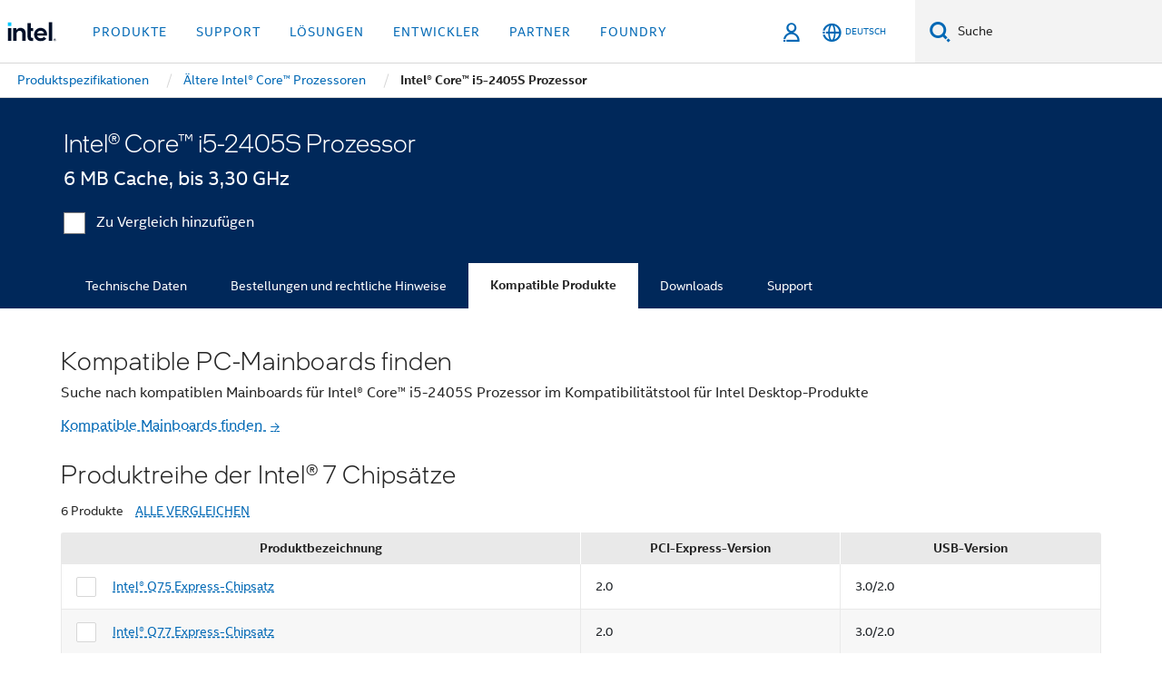

--- FILE ---
content_type: application/javascript;charset=utf-8
request_url: https://www.intel.de/etc.clientlibs/settings/wcm/designs/ver/260110/intel/clientlibs/pages/intc-core.min.js
body_size: 21978
content:
/*
 Masonry PACKAGED v3.1.3
 Cascading grid layout library
 http://masonry.desandro.com
 MIT License
 by David DeSandro
*/
var intel=intel||{};intel.exception=function(a){a?console.log(a.stack):console.log("Argument required when invoking intel.exception")};intel=intel||{};
intel.utility=function(){return{paramValuesByName:function(a,k){for(k=k.slice(k.indexOf("?")+1).split("\x26");0<k.length;)return k=k[0].split("\x3d"),k[0]===a?k[1]:0},categoryHasConsent:function(a){var k=localStorage.getItem("_wap_user_consent_str")||localStorage.getItem("_wap_default_user_consent_str");return k?0<=k.indexOf("all")||0<=k.indexOf(a):!0},dateWithTimeZone:function(a,k,f,l,d,c,e){k=new Date(Date.UTC(k,f,l,d,c,e));f=new Date(k.toLocaleString("en-US",{timeZone:"UTC"}));a=new Date(k.toLocaleString("en-US",
{timeZone:a}));a=f.getTime()-a.getTime();k.setTime(k.getTime()+a);return k},isDataSecure:isDataValid,getEmbargoCountries:function(a){var k=new Headers({"Content-Type":"application/json; charset\x3dutf-8"});fetch("/libs/apps/intel/embargoCountryServlet",{method:"GET",headers:k,credentials:"include"}).then(function(f){if(!f.ok)throw Error(f.status);return f.text()}).then(function(f){a(f)}).catch(function(f){a("");f.log(f)})}}}();
(function(){try{if("-ms-user-select"in document.documentElement.style&&navigator.userAgent.match(/IEMobile\/10\.0/)){var a=document.createElement("style");a.appendChild(document.createTextNode("@-ms-viewport{width:auto!important}"));document.getElementsByTagName("head")[0].appendChild(a)}}catch(k){intel.exception(k)}})();"undefined"===typeof window.console&&(window.console={},window.console.log=function(){});intel=intel||{};
intel.appCore=function(a){function k(){a(window).on("resize",function(t){l&&window.clearTimeout(l);l=window.setTimeout(function(){for(var m=d.length,v=0;v<m;v++)d[v]()},150)})}function f(){a(window).on("scroll",function(){c&&window.clearTimeout(c);c=window.setTimeout(function(){for(var t=e.length,m=0;m<t;m++)e[m]()},150)})}var l=null,d=[],c=null,e=[],g={isIE:!1,version:-1},r=function(){if(Modernizr.isie){g.isIE=!0;var t=navigator.userAgent;g.version=-1;null!=/MSIE ([0-9]{1,}[.0-9]{0,})/.exec(t)&&
(g.version=parseFloat(RegExp.$1))}};return{init:function(){window.picturefill();r();if(a("body.pattern-library").length)a("body").on("rf.patternLib.variantShown",function(){try{a(".blade-conversations:visible .js-masonry").masonry(),intel.slidingGallery.refresh(),intel.multiImageBlade.refresh(),intel.toggleBlade.reset(),intel.scrollTracker&&intel.scrollTracker.setTargets(),intel.tabBlade.refresh()}catch(t){intel.exception(t)}});k();f()},registerResizeHandler:function(t){if("function"===typeof t)d.push(t);
else throw Error("Cannot register new resize handler. Argument fn must be a function.");},registerScrollHandler:function(t){if("function"===typeof t)e.push(t);else throw Error("Cannot register new Scroll handler. Argument fn must be a function.");},getBrowserInfo:function(){return g}}}(jQuery);$(document).ready(function(){try{intel.appCore.init()}catch(a){intel.exception(a)}});
(function(){function a(k){for(var f=/<script\b[^>]*>([\s\S]*?)<\/script>/gm,l,d;l=f.exec(k);)0<l[1].length&&(d=document.createElement("script"),d.appendChild(document.createTextNode(l[1])),document.head.appendChild(d))}jQuery.cachedScript=function(k,f){f=$.extend(f||{},{dataType:"script",cache:!0,url:k});return jQuery.ajax(f)};$(window).on("load",function(){try{var k=document.getElementById("defers");if(k){var f=k.value;k=/<script.*?src="(.*?)"/gm;var l=/<link.*?href="(.*?)"/gm,d,c=[],e=function(){c.length&&
jQuery.cachedScript(c[0]).always(function(){c.shift();e()})};for(a(f);d=l.exec(f);){var g=document.createElement("link");g.rel="stylesheet";g.type="text/css";g.href=d[1];document.head.appendChild(g)}for(;d=k.exec(f);)c.push(d[1]);e()}}catch(r){intel.exception(r)}})})();function populateUrlInFeedbackForm(a,k){void 0!==a&&0<=k.indexOf("webmaster-contact-us")&&$("#url").val(a)}
jQuery(document).ready(function(){function a(){var c=k(),e="us/en";-1!==c.indexOf("www")&&(e=c.substring(c.lastIndexOf("www")+4,c.lastIndexOf("www")+9));return e}function k(){return"undefined"===typeof this.href?document.location.toString().toLowerCase():this.href.toString().toLowerCase()}var f=k(),l=document.referrer;if(0<=f.indexOf("engg\x3dips"))if(0<=f.indexOf("premier-support-requested")){var d="/content/www/"+a()+"/secure/my-intel/dashboard.html";setTimeout(function(){window.open(d,"_self")},
15E3)}else 0<=f.indexOf("premier-support-active-status")&&setTimeout(function(){window.open(intel.ipsRedirectUrl,"_self")},15E3);populateUrlInFeedbackForm(l,f)});
(function(a){"function"===typeof define&&define.amd?define(["jquery"],a):"object"===typeof exports?module.exports=a(require("jquery")):a(jQuery)})(function(a){var k=function(f){return f.srcset&&f.sizes}(new Image);a.waitForImages={hasImageProperties:["backgroundImage","listStyleImage","borderImage","borderCornerImage","cursor"],hasImageAttributes:["srcset"]};a.expr.pseudos["has-src"]=function(f){return a(f).is('img[src][src!\x3d""]')};a.expr.pseudos.uncached=function(f){return a(f).is(":has-src")?
!f.complete:!1};a.fn.waitForImages=function(){var f=0,l=0,d=a.Deferred(),c=this,e=[],g=a.waitForImages.hasImageProperties||[],r=a.waitForImages.hasImageAttributes||[],t=/url\(\s*(['"]?)(.*?)\1\s*\)/g;if(a.isPlainObject(arguments[0])){var m=arguments[0].waitForAll;var v=arguments[0].each;var n=arguments[0].finished}else 1===arguments.length&&"boolean"===typeof arguments[0]?m=arguments[0]:(n=arguments[0],v=arguments[1],m=arguments[2]);n=n||a.noop;v=v||a.noop;m=!!m;if("function"!==typeof n||"function"!==
typeof v)throw new TypeError("An invalid callback was supplied.");this.each(function(){var p=a(this);m?p.find("*").addBack().each(function(){var w=a(this);w.is("img:has-src")&&!w.is("[srcset]")&&e.push({src:w.attr("src"),element:w[0]});a.each(g,function(D,G){D=w.css(G);if(!D)return!0;for(;G=t.exec(D);)e.push({src:G[2],element:w[0]})});a.each(r,function(D,G){if(!w.attr(G))return!0;e.push({src:w.attr("src"),srcset:w.attr("srcset"),element:w[0]})})}):p.find("img:has-src").each(function(){e.push({src:this.src,
element:this})})});f=e.length;l=0;0===f&&(n.call(c),d.resolveWith(c));a.each(e,function(p,w){p=new Image;a(p).one("load.waitForImages error.waitForImages",function I(G){G=[l,f,"load"==G.type];l++;v.apply(w.element,G);d.notifyWith(w.element,G);a(this).off("load.waitForImages error.waitForImages",I);if(l==f)return n.call(c[0]),d.resolveWith(c[0]),!1});k&&w.srcset&&(p.srcset=w.srcset,p.sizes=w.sizes);p.src=w.src});return d.promise()}});
(function(){if("-ms-user-select"in document.documentElement.style&&navigator.userAgent.match(/IEMobile\/10\.0/)){var a=document.createElement("style");a.appendChild(document.createTextNode("@-ms-viewport{width:auto!important}"));document.getElementsByTagName("head")[0].appendChild(a)}})();$(document).on("click",function(a){2===a.button&&a.stopImmediatePropagation()});intel=intel||{};
intel.emulateIE8=function(a){return{emulatePlaceHolderIE8:function(){var k=a("html");(k.hasClass("ie8")||k.hasClass("ie9"))&&a("[placeholder]").focus(function(){var f=a(this);f.val()==f.attr("placeholder")&&(f.val(""),f.removeClass("placeholder"))}).blur(function(){var f=a(this);if(""==f.val()||f.val()==f.attr("placeholder"))f.addClass("placeholder"),f.val(f.attr("placeholder"))}).blur().parents("form").submit(function(){a(this).find("[placeholder]").each(function(){var f=a(this);f.val()==f.attr("placeholder")&&
f.val("")})})}}}(jQuery);jQuery(document).ready(intel.emulateIE8.emulatePlaceHolderIE8);
try{(function(a){function k(){}function f(d){function c(r){r.prototype.option||(r.prototype.option=function(t){d.isPlainObject(t)&&(this.options=d.extend(!0,this.options,t))})}function e(r,t){d.fn[r]=function(m){if("string"==typeof m){for(var v=l.call(arguments,1),n=0,p=this.length;p>n;n++){var w=d.data(this[n],r);if(w)if(d.isFunction(w[m])&&"_"!==m.charAt(0)){if(w=w[m].apply(w,v),void 0!==w)return w}else g("no such method '"+m+"' for "+r+" instance");else g("cannot call methods on "+r+" prior to initialization; attempted to call '"+
m+"'")}return this}return this.each(function(){var D=d.data(this,r);D?(D.option(m),D._init()):(D=new t(this,m),d.data(this,r,D))})}}if(d){var g="undefined"==typeof console?k:function(r){console.error(r)};return d.bridget=function(r,t){c(t);e(r,t)},d.bridget}}var l=Array.prototype.slice;"function"==typeof define&&define.amd?define("jquery-bridget/jquery.bridget",["jquery"],f):f(a.jQuery)})(window),function(a){var k=document.documentElement,f=function(){};k.addEventListener?f=function(d,c,e){d.addEventListener(c,
e,!1)}:k.attachEvent&&(f=function(d,c,e){d[c+e]=e.handleEvent?function(){var g=a.event;g.target=g.target||g.srcElement;e.handleEvent.call(e,g)}:function(){var g=a.event;g.target=g.target||g.srcElement;e.call(d,g)};d.attachEvent("on"+c,d[c+e])});var l=function(){};k.removeEventListener?l=function(d,c,e){d.removeEventListener(c,e,!1)}:k.detachEvent&&(l=function(d,c,e){d.detachEvent("on"+c,d[c+e]);try{delete d[c+e]}catch(g){d[c+e]=void 0}});k={bind:f,unbind:l};"function"==typeof define&&define.amd?define("eventie/eventie",
k):a.eventie=k}(this),function(a){function k(e){"function"==typeof e&&(k.isReady?e():c.push(e))}function f(e){e="readystatechange"===e.type&&"complete"!==d.readyState;if(!k.isReady&&!e){k.isReady=!0;e=0;for(var g=c.length;g>e;e++)(0,c[e])()}}function l(e){return e.bind(d,"DOMContentLoaded",f),e.bind(d,"readystatechange",f),e.bind(a,"load",f),k}var d=a.document,c=[];k.isReady=!1;"function"==typeof define&&define.amd?(k.isReady="function"==typeof requirejs,define("doc-ready/doc-ready",["eventie/eventie"],
l)):a.docReady=l(a.eventie)}(this),function(){function a(){}function k(d,c){for(var e=d.length;e--;)if(d[e].listener===c)return e;return-1}function f(d){return function(){return this[d].apply(this,arguments)}}var l=a.prototype;l.getListeners=function(d){var c,e=this._getEvents();if("object"==typeof d){var g={};for(c in e)e.hasOwnProperty(c)&&d.test(c)&&(g[c]=e[c])}else g=e[d]||(e[d]=[]);return g};l.flattenListeners=function(d){var c,e=[];for(c=0;d.length>c;c+=1)e.push(d[c].listener);return e};l.getListenersAsObject=
function(d){var c,e=this.getListeners(d);return e instanceof Array&&(c={},c[d]=e),c||e};l.addListener=function(d,c){var e;d=this.getListenersAsObject(d);var g="object"==typeof c;for(e in d)d.hasOwnProperty(e)&&-1===k(d[e],c)&&d[e].push(g?c:{listener:c,once:!1});return this};l.on=f("addListener");l.addOnceListener=function(d,c){return this.addListener(d,{listener:c,once:!0})};l.once=f("addOnceListener");l.defineEvent=function(d){return this.getListeners(d),this};l.defineEvents=function(d){for(var c=
0;d.length>c;c+=1)this.defineEvent(d[c]);return this};l.removeListener=function(d,c){var e,g;d=this.getListenersAsObject(d);for(g in d)d.hasOwnProperty(g)&&(e=k(d[g],c),-1!==e&&d[g].splice(e,1));return this};l.off=f("removeListener");l.addListeners=function(d,c){return this.manipulateListeners(!1,d,c)};l.removeListeners=function(d,c){return this.manipulateListeners(!0,d,c)};l.manipulateListeners=function(d,c,e){var g,r,t=d?this.removeListener:this.addListener;d=d?this.removeListeners:this.addListeners;
if("object"!=typeof c||c instanceof RegExp)for(g=e.length;g--;)t.call(this,c,e[g]);else for(g in c)c.hasOwnProperty(g)&&(r=c[g])&&("function"==typeof r?t.call(this,g,r):d.call(this,g,r));return this};l.removeEvent=function(d){var c,e=typeof d,g=this._getEvents();if("string"===e)delete g[d];else if("object"===e)for(c in g)g.hasOwnProperty(c)&&d.test(c)&&delete g[c];else delete this._events;return this};l.removeAllListeners=f("removeEvent");l.emitEvent=function(d,c){var e,g,r=this.getListenersAsObject(d);
for(g in r)if(r.hasOwnProperty(g))for(e=r[g].length;e--;){var t=r[g][e];!0===t.once&&this.removeListener(d,t.listener);var m=t.listener.apply(this,c||[]);m===this._getOnceReturnValue()&&this.removeListener(d,t.listener)}return this};l.trigger=f("emitEvent");l.emit=function(d){var c=Array.prototype.slice.call(arguments,1);return this.emitEvent(d,c)};l.setOnceReturnValue=function(d){return this._onceReturnValue=d,this};l._getOnceReturnValue=function(){return this.hasOwnProperty("_onceReturnValue")?
this._onceReturnValue:!0};l._getEvents=function(){return this._events||(this._events={})};"function"==typeof define&&define.amd?define("eventEmitter/EventEmitter",[],function(){return a}):"object"==typeof module&&module.exports?module.exports=a:this.EventEmitter=a}.call(this),function(a){function k(d){if(d){if("string"==typeof l[d])return d;d=d.charAt(0).toUpperCase()+d.slice(1);for(var c,e=0,g=f.length;g>e;e++)if(c=f[e]+d,"string"==typeof l[c])return c}}var f=["Webkit","Moz","ms","Ms","O"],l=document.documentElement.style;
"function"==typeof define&&define.amd?define("get-style-property/get-style-property",[],function(){return k}):a.getStyleProperty=k}(window),function(a){function k(g){var r=parseFloat(g);return-1===g.indexOf("%")&&!isNaN(r)&&r}function f(g){var r,t=g("boxSizing");return function(){if(t){var m=document.createElement("div");m.style.width="200px";m.style.padding="1px 2px 3px 4px";m.style.borderStyle="solid";m.style.borderWidth="1px 2px 3px 4px";m.style[t]="border-box";var v=document.body||document.documentElement;
v.appendChild(m);var n=c(m);r=200===k(n.width);v.removeChild(m)}}(),function(m){if("string"==typeof m&&(m=document.querySelector(m)),m&&"object"==typeof m&&m.nodeType){var v=c(m);if("none"===v.display){var n={width:0,height:0,innerWidth:0,innerHeight:0,outerWidth:0,outerHeight:0};v=0;for(var p=e.length;p>v;v++)n[e[v]]=0;return n}n={};n.width=m.offsetWidth;n.height=m.offsetHeight;p=n.isBorderBox=!(!t||!v[t]||"border-box"!==v[t]);for(var w=0,D=e.length;D>w;w++){var G=e[w],I=v[G];var B=m,y=I;if(d||-1===
y.indexOf("%"))I=y;else{I=B.style;var J=I.left,z=B.runtimeStyle,A=z&&z.left;I=(A&&(z.left=B.currentStyle.left),I.left=y,y=I.pixelLeft,I.left=J,A&&(z.left=A),y)}B=parseFloat(I);n[G]=isNaN(B)?0:B}m=n.paddingLeft+n.paddingRight;w=n.paddingTop+n.paddingBottom;D=n.marginLeft+n.marginRight;G=n.marginTop+n.marginBottom;B=n.borderLeftWidth+n.borderRightWidth;y=n.borderTopWidth+n.borderBottomWidth;p=p&&r;I=k(v.width);!1!==I&&(n.width=I+(p?0:m+B));v=k(v.height);return!1!==v&&(n.height=v+(p?0:w+y)),n.innerWidth=
n.width-(m+B),n.innerHeight=n.height-(w+y),n.outerWidth=n.width+D,n.outerHeight=n.height+G,n}}}var l=document.defaultView,d=l&&l.getComputedStyle,c=d?function(g){return l.getComputedStyle(g,null)}:function(g){return g.currentStyle},e="paddingLeft paddingRight paddingTop paddingBottom marginLeft marginRight marginTop marginBottom borderLeftWidth borderRightWidth borderTopWidth borderBottomWidth".split(" ");"function"==typeof define&&define.amd?define("get-size/get-size",["get-style-property/get-style-property"],
f):a.getSize=f(a.getStyleProperty)}(window),function(a,k){function f(g,r){return g[c](r)}function l(g,r){g.parentNode||document.createDocumentFragment().appendChild(g);r=g.parentNode.querySelectorAll(r);for(var t=0,m=r.length;m>t;t++)if(r[t]===g)return!0;return!1}function d(g,r){g.parentNode||document.createDocumentFragment().appendChild(g);return f(g,r)}var c=function(){if(k.matchesSelector)return"matchesSelector";for(var g=["webkit","moz","ms","o"],r=0,t=g.length;t>r;r++){var m=g[r]+"MatchesSelector";
if(k[m])return m}}();if(c){a=document.createElement("div");var e=f(a,"div")?f:d}else e=l;"function"==typeof define&&define.amd?define("matches-selector/matches-selector",[],function(){return e}):window.matchesSelector=e}(this,Element.prototype),function(a){function k(e,g){for(var r in g)e[r]=g[r];return e}function f(e){return e.replace(/([A-Z])/g,function(g){return"-"+g.toLowerCase()})}function l(e,g,r){function t(z,A){z&&(this.element=z,this.layout=A,this.position={x:0,y:0},this._create())}var m=
r("transition"),v=r("transform"),n=m&&v,p=!!r("perspective"),w={WebkitTransition:"webkitTransitionEnd",MozTransition:"transitionend",OTransition:"otransitionend",transition:"transitionend"}[m],D=["transform","transition","transitionDuration","transitionProperty"],G=function(){for(var z={},A=0,b=D.length;b>A;A++){var q=D[A],x=r(q);x&&x!==q&&(z[q]=x)}return z}();k(t.prototype,e.prototype);t.prototype._create=function(){this._transition={ingProperties:{},clean:{},onEnd:{}};this.css({position:"absolute"})};
t.prototype.handleEvent=function(z){var A="on"+z.type;this[A]&&this[A](z)};t.prototype.getSize=function(){this.size=g(this.element)};t.prototype.css=function(z){var A=this.element.style,b;for(b in z)A[G[b]||b]=z[b]};t.prototype.getPosition=function(){var z=c(this.element),A=this.layout.options,b=A.isOriginLeft;A=A.isOriginTop;var q=parseInt(z[b?"left":"right"],10);z=parseInt(z[A?"top":"bottom"],10);q=isNaN(q)?0:q;z=isNaN(z)?0:z;var x=this.layout.size;q-=b?x.paddingLeft:x.paddingRight;z-=A?x.paddingTop:
x.paddingBottom;this.position.x=q;this.position.y=z};t.prototype.layoutPosition=function(){var z=this.layout.size,A=this.layout.options,b={};A.isOriginLeft?(b.left=this.position.x+z.paddingLeft+"px",b.right=""):(b.right=this.position.x+z.paddingRight+"px",b.left="");A.isOriginTop?(b.top=this.position.y+z.paddingTop+"px",b.bottom=""):(b.bottom=this.position.y+z.paddingBottom+"px",b.top="");this.css(b);this.emitEvent("layout",[this])};var I=p?function(z,A){return"translate3d("+z+"px, "+A+"px, 0)"}:
function(z,A){return"translate("+z+"px, "+A+"px)"};t.prototype._transitionTo=function(z,A){this.getPosition();var b=this.position.x,q=this.position.y,x=parseInt(z,10),C=parseInt(A,10);x=x===this.position.x&&C===this.position.y;if(this.setPosition(z,A),x&&!this.isTransitioning)return this.layoutPosition(),void 0;z-=b;A-=q;q={};b=this.layout.options;z=b.isOriginLeft?z:-z;A=b.isOriginTop?A:-A;q.transform=I(z,A);this.transition({to:q,onTransitionEnd:{transform:this.layoutPosition},isCleaning:!0})};t.prototype.goTo=
function(z,A){this.setPosition(z,A);this.layoutPosition()};t.prototype.moveTo=n?t.prototype._transitionTo:t.prototype.goTo;t.prototype.setPosition=function(z,A){this.position.x=parseInt(z,10);this.position.y=parseInt(A,10)};t.prototype._nonTransition=function(z){this.css(z.to);z.isCleaning&&this._removeStyles(z.to);for(var A in z.onTransitionEnd)z.onTransitionEnd[A].call(this)};t.prototype._transition=function(z){if(!parseFloat(this.layout.options.transitionDuration))return this._nonTransition(z),
void 0;var A=this._transition,b;for(b in z.onTransitionEnd)A.onEnd[b]=z.onTransitionEnd[b];for(b in z.to)A.ingProperties[b]=!0,z.isCleaning&&(A.clean[b]=!0);z.from&&this.css(z.from);this.enableTransition(z.to);this.css(z.to);this.isTransitioning=!0};var B=v&&f(v)+",opacity";t.prototype.enableTransition=function(){this.isTransitioning||(this.css({transitionProperty:B,transitionDuration:this.layout.options.transitionDuration}),this.element.addEventListener(w,this,!1))};t.prototype.transition=t.prototype[m?
"_transition":"_nonTransition"];t.prototype.onwebkitTransitionEnd=function(z){this.ontransitionend(z)};t.prototype.onotransitionend=function(z){this.ontransitionend(z)};var y={"-webkit-transform":"transform","-moz-transform":"transform","-o-transform":"transform"};t.prototype.ontransitionend=function(z){if(z.target===this.element){var A=this._transition,b=y[z.propertyName]||z.propertyName;delete A.ingProperties[b];a:{for(q in A.ingProperties){var q=!1;break a}q=!0}if(q&&this.disableTransition(),b in
A.clean&&(this.element.style[z.propertyName]="",delete A.clean[b]),b in A.onEnd)A.onEnd[b].call(this),delete A.onEnd[b];this.emitEvent("transitionEnd",[this])}};t.prototype.disableTransition=function(){this.removeTransitionStyles();this.element.removeEventListener(w,this,!1);this.isTransitioning=!1};t.prototype._removeStyles=function(z){var A={},b;for(b in z)A[b]="";this.css(A)};var J={transitionProperty:"",transitionDuration:""};return t.prototype.removeTransitionStyles=function(){this.css(J)},t.prototype.removeElem=
function(){this.element.parentNode.removeChild(this.element);this.emitEvent("remove",[this])},t.prototype.remove=function(){if(!m||!parseFloat(this.layout.options.transitionDuration))return this.removeElem(),void 0;var z=this;this.on("transitionEnd",function(){return z.removeElem(),!0});this.hide()},t.prototype.reveal=function(){delete this.isHidden;this.css({display:""});var z=this.layout.options;this.transition({from:z.hiddenStyle,to:z.visibleStyle,isCleaning:!0})},t.prototype.hide=function(){this.isHidden=
!0;this.css({display:""});var z=this.layout.options;this.transition({from:z.visibleStyle,to:z.hiddenStyle,isCleaning:!0,onTransitionEnd:{opacity:function(){this.isHidden&&this.css({display:"none"})}}})},t.prototype.destroy=function(){this.css({position:"",left:"",right:"",top:"",bottom:"",transition:"",transform:""})},t}var d=document.defaultView,c=d&&d.getComputedStyle?function(e){return d.getComputedStyle(e,null)}:function(e){return e.currentStyle};"function"==typeof define&&define.amd?define("outlayer/item",
["eventEmitter/EventEmitter","get-size/get-size","get-style-property/get-style-property"],l):(a.Outlayer={},a.Outlayer.Item=l(a.EventEmitter,a.getSize,a.getStyleProperty))}(window),function(a){function k(p,w){for(var D in w)p[D]=w[D];return p}function f(p){var w=[];if("[object Array]"===m.call(p))w=p;else if(p&&"number"==typeof p.length)for(var D=0,G=p.length;G>D;D++)w.push(p[D]);else w.push(p);return w}function l(p,w){p=n(w,p);-1!==p&&w.splice(p,1)}function d(p){return p.replace(/(.)([A-Z])/g,function(w,
D,G){return D+"-"+G}).toLowerCase()}function c(p,w,D,G,I,B){function y(b,q){if("string"==typeof b&&(b=e.querySelector(b)),!b||!v(b))return g&&g.error("Bad "+this.settings.namespace+" element: "+b),void 0;this.element=b;this.options=k({},this.options);this.option(q);b=++z;this.element.outlayerGUID=b;A[b]=this;this._create();this.options.isInitLayout&&this.layout()}function J(b,q){b.prototype[q]=k({},y.prototype[q])}var z=0,A={};return y.prototype.settings={namespace:"outlayer",item:B},y.prototype.options=
{containerStyle:{position:"relative"},isInitLayout:!0,isOriginLeft:!0,isOriginTop:!0,isResizeBound:!0,transitionDuration:"0.4s",hiddenStyle:{opacity:0,transform:"scale(0.001)"},visibleStyle:{opacity:1,transform:"scale(1)"}},k(y.prototype,D.prototype),y.prototype.option=function(b){k(this.options,b)},y.prototype._create=function(){this.reloadItems();this.stamps=[];this.stamp(this.options.stamp);k(this.element.style,this.options.containerStyle);this.options.isResizeBound&&this.bindResize()},y.prototype.reloadItems=
function(){this.items=this._itemize(this.element.children)},y.prototype._itemize=function(b){b=this._filterFindItemElements(b);for(var q=this.settings.item,x=[],C=0,M=b.length;M>C;C++){var L=new q(b[C],this);x.push(L)}return x},y.prototype._filterFindItemElements=function(b){b=f(b);for(var q=this.options.itemSelector,x=[],C=0,M=b.length;M>C;C++){var L=b[C];if(v(L))if(q){I(L,q)&&x.push(L);L=L.querySelectorAll(q);for(var Q=0,O=L.length;O>Q;Q++)x.push(L[Q])}else x.push(L)}return x},y.prototype.getItemElements=
function(){for(var b=[],q=0,x=this.items.length;x>q;q++)b.push(this.items[q].element);return b},y.prototype.layout=function(){this._resetLayout();this._manageStamps();this.layoutItems(this.items,void 0!==this.options.isLayoutInstant?this.options.isLayoutInstant:!this._isLayoutInited);this._isLayoutInited=!0},y.prototype._init=y.prototype.layout,y.prototype._resetLayout=function(){this.getSize()},y.prototype.getSize=function(){this.size=G(this.element)},y.prototype._getMeasurement=function(b,q){var x,
C=this.options[b];C?("string"==typeof C?x=this.element.querySelector(C):v(C)&&(x=C),this[b]=x?G(x)[q]:C):this[b]=0},y.prototype.layoutItems=function(b,q){b=this._getItemsForLayout(b);this._layoutItems(b,q);this._postLayout()},y.prototype._getItemsForLayout=function(b){for(var q=[],x=0,C=b.length;C>x;x++){var M=b[x];M.isIgnored||q.push(M)}return q},y.prototype._layoutItems=function(b,q){if(!b||!b.length)return this.emitEvent("layoutComplete",[this,b]),void 0;this._itemsOn(b,"layout",function(){this.emitEvent("layoutComplete",
[this,b])});for(var x=[],C=0,M=b.length;M>C;C++){var L=b[C],Q=this._getItemLayoutPosition(L);Q.item=L;Q.isInstant=q;x.push(Q)}this._processLayoutQueue(x)},y.prototype._getItemLayoutPosition=function(){return{x:0,y:0}},y.prototype._processLayoutQueue=function(b){for(var q=0,x=b.length;x>q;q++){var C=b[q];this._positionItem(C.item,C.x,C.y,C.isInstant)}},y.prototype._positionItem=function(b,q,x,C){C?b.goTo(q,x):b.moveTo(q,x)},y.prototype._postLayout=function(){var b=this._getContainerSize();b&&(this._setContainerMeasure(b.width,
!0),this._setContainerMeasure(b.height,!1))},y.prototype._getContainerSize=t,y.prototype._setContainerMeasure=function(b,q){if(void 0!==b){var x=this.size;x.isBorderBox&&(b+=q?x.paddingLeft+x.paddingRight+x.borderLeftWidth+x.borderRightWidth:x.paddingBottom+x.paddingTop+x.borderTopWidth+x.borderBottomWidth);b=Math.max(b,0);this.element.style[q?"width":"height"]=b+"px"}},y.prototype._itemsOn=function(b,q,x){function C(){return M++,M===L&&x.call(Q),!0}for(var M=0,L=b.length,Q=this,O=0,h=b.length;h>
O;O++)b[O].on(q,C)},y.prototype.ignore=function(b){(b=this.getItem(b))&&(b.isIgnored=!0)},y.prototype.unignore=function(b){(b=this.getItem(b))&&delete b.isIgnored},y.prototype.stamp=function(b){if(b=this._find(b)){this.stamps=this.stamps.concat(b);for(var q=0,x=b.length;x>q;q++)this.ignore(b[q])}},y.prototype.unstamp=function(b){if(b=this._find(b))for(var q=0,x=b.length;x>q;q++){var C=b[q];l(C,this.stamps);this.unignore(C)}},y.prototype._find=function(b){return b?("string"==typeof b&&(b=this.element.querySelectorAll(b)),
f(b)):void 0},y.prototype._manageStamps=function(){if(this.stamps&&this.stamps.length){this._getBoundingRect();for(var b=0,q=this.stamps.length;q>b;b++)this._manageStamp(this.stamps[b])}},y.prototype._getBoundingRect=function(){var b=this.element.getBoundingClientRect(),q=this.size;this._boundingRect={left:b.left+q.paddingLeft+q.borderLeftWidth,top:b.top+q.paddingTop+q.borderTopWidth,right:b.right-(q.paddingRight+q.borderRightWidth),bottom:b.bottom-(q.paddingBottom+q.borderBottomWidth)}},y.prototype._manageStamp=
t,y.prototype._getElementOffset=function(b){var q=b.getBoundingClientRect(),x=this._boundingRect;b=G(b);return{left:q.left-x.left-b.marginLeft,top:q.top-x.top-b.marginTop,right:x.right-q.right-b.marginRight,bottom:x.bottom-q.bottom-b.marginBottom}},y.prototype.handleEvent=function(b){var q="on"+b.type;this[q]&&this[q](b)},y.prototype.bindResize=function(){this.isResizeBound||(p.bind(a,"resize",this),this.isResizeBound=!0)},y.prototype.unbindResize=function(){p.unbind(a,"resize",this);this.isResizeBound=
!1},y.prototype.onresize=function(){this.resizeTimeout&&clearTimeout(this.resizeTimeout);var b=this;this.resizeTimeout=setTimeout(function(){b.resize();delete b.resizeTimeout},100)},y.prototype.resize=function(){var b=G(this.element);this.size&&b&&b.innerWidth===this.size.innerWidth||this.layout()},y.prototype.addItems=function(b){b=this._itemize(b);return b.length&&(this.items=this.items.concat(b)),b},y.prototype.appended=function(b){b=this.addItems(b);b.length&&(this.layoutItems(b,!0),this.reveal(b))},
y.prototype.prepended=function(b){b=this._itemize(b);if(b.length){var q=this.items.slice(0);this.items=b.concat(q);this._resetLayout();this._manageStamps();this.layoutItems(b,!0);this.reveal(b);this.layoutItems(q)}},y.prototype.reveal=function(b){if(b&&b.length)for(var q=0,x=b.length;x>q;q++)b[q].reveal()},y.prototype.hide=function(b){if(b&&b.length)for(var q=0,x=b.length;x>q;q++)b[q].hide()},y.prototype.getItem=function(b){for(var q=0,x=this.items.length;x>q;q++){var C=this.items[q];if(C.element===
b)return C}},y.prototype.getItems=function(b){if(b&&b.length){for(var q=[],x=0,C=b.length;C>x;x++){var M=this.getItem(b[x]);M&&q.push(M)}return q}},y.prototype.remove=function(b){b=f(b);var q=this.getItems(b);if(q&&q.length){this._itemsOn(q,"remove",function(){this.emitEvent("removeComplete",[this,q])});b=0;for(var x=q.length;x>b;b++){var C=q[b];C.remove();l(C,this.items)}}},y.prototype.destroy=function(){var b=this.element.style;b.height="";b.position="";b.width="";b=0;for(var q=this.items.length;q>
b;b++)this.items[b].destroy();this.unbindResize();delete this.element.outlayerGUID;r&&r.removeData(this.element,this.settings.namespace)},y.data=function(b){return(b=b&&b.outlayerGUID)&&A[b]},y.create=function(b,q){function x(){y.apply(this,arguments)}return k(x.prototype,y.prototype),J(x,"options"),J(x,"settings"),k(x.prototype.options,q),x.prototype.settings.namespace=b,x.data=y.data,x.Item=function(){B.apply(this,arguments)},x.Item.prototype=new B,x.prototype.settings.item=x.Item,w(function(){var C=
d(b),M=e.querySelectorAll(".js-"+C);C="data-"+C+"-options";for(var L=0,Q=M.length;Q>L;L++){var O=M[L],h=O.getAttribute(C);try{var u=h&&JSON.parse(h)}catch(E){g&&g.error("Error parsing "+C+" on "+O.nodeName.toLowerCase()+(O.id?"#"+O.id:"")+": "+E);continue}h=new x(O,u);r&&r.data(O,b,h)}}),r&&r.bridget&&r.bridget(b,x),x},y.Item=B,y}var e=a.document,g=a.console,r=a.jQuery,t=function(){},m=Object.prototype.toString,v="object"==typeof HTMLElement?function(p){return p instanceof HTMLElement}:function(p){return p&&
"object"==typeof p&&1===p.nodeType&&"string"==typeof p.nodeName},n=Array.prototype.indexOf?function(p,w){return p.indexOf(w)}:function(p,w){for(var D=0,G=p.length;G>D;D++)if(p[D]===w)return D;return-1};"function"==typeof define&&define.amd?define("outlayer/outlayer","eventie/eventie doc-ready/doc-ready eventEmitter/EventEmitter get-size/get-size matches-selector/matches-selector ./item".split(" "),c):a.Outlayer=c(a.eventie,a.docReady,a.EventEmitter,a.getSize,a.matchesSelector,a.Outlayer.Item)}(window),
function(a){function k(l,d){l=l.create("masonry");return l.prototype._resetLayout=function(){this.getSize();this._getMeasurement("columnWidth","outerWidth");this._getMeasurement("gutter","outerWidth");this.measureColumns();var c=this.cols;for(this.colYs=[];c--;)this.colYs.push(0);this.maxY=0},l.prototype.measureColumns=function(){if(this.getContainerWidth(),!this.columnWidth){var c=this.items[0];this.columnWidth=(c=c&&c.element)&&d(c).outerWidth||this.containerWidth}this.columnWidth+=this.gutter;
this.cols=Math.floor((this.containerWidth+this.gutter)/this.columnWidth);this.cols=Math.max(this.cols,1)},l.prototype.getContainerWidth=function(){var c=d(this.options.isFitWidth?this.element.parentNode:this.element);this.containerWidth=c&&c.innerWidth},l.prototype._getItemLayoutPosition=function(c){c.getSize();var e=c.size.outerWidth%this.columnWidth;e=Math[e&&1>e?"round":"ceil"](c.size.outerWidth/this.columnWidth);e=Math.min(e,this.cols);var g=this._getColGroup(e),r=Math.min.apply(Math,g);e=f(g,
r);var t={x:this.columnWidth*e,y:r};c=r+c.size.outerHeight;g=this.cols+1-g.length;for(r=0;g>r;r++)this.colYs[e+r]=c;return t},l.prototype._getColGroup=function(c){if(2>c)return this.colYs;for(var e=[],g=this.cols+1-c,r=0;g>r;r++){var t=this.colYs.slice(r,r+c);e[r]=Math.max.apply(Math,t)}return e},l.prototype._manageStamp=function(c){var e=d(c);c=this._getElementOffset(c);var g=this.options.isOriginLeft?c.left:c.right,r=g+e.outerWidth;g=Math.floor(g/this.columnWidth);g=Math.max(0,g);r=Math.floor(r/
this.columnWidth);r=Math.min(this.cols-1,r);e=(this.options.isOriginTop?c.top:c.bottom)+e.outerHeight;for(c=g;r>=c;c++)this.colYs[c]=Math.max(e,this.colYs[c])},l.prototype._getContainerSize=function(){this.maxY=Math.max.apply(Math,this.colYs);var c={height:this.maxY};return this.options.isFitWidth&&(c.width=this._getContainerFitWidth()),c},l.prototype._getContainerFitWidth=function(){for(var c=0,e=this.cols;--e&&0===this.colYs[e];)c++;return(this.cols-c)*this.columnWidth-this.gutter},l.prototype.resize=
function(){var c=this.containerWidth;this.getContainerWidth();c!==this.containerWidth&&this.layout()},l}var f=Array.prototype.indexOf?function(l,d){return l.indexOf(d)}:function(l,d){for(var c=0,e=l.length;e>c;c++)if(l[c]===d)return c;return-1};"function"==typeof define&&define.amd?define(["outlayer/outlayer","get-size/get-size"],k):a.Masonry=k(a.Outlayer,a.getSize)}(window)}catch(a){}"use strict";intel=intel||{};
intel.scrollTracker=function(a){function k(B){try{I||(I=setTimeout(function(){I=null;w=!0;var y=a(window).scrollTop(),J=y+a(window).height(),z=0;t=a("body").height()-r;if(y>=t)m!=v.length-1&&(m=v.length-1,d(m));else{v.each(function(){if(a(this).offset().top+.75*a(this).outerHeight()<y)z++;else return m!=z&&(m=z,d(m)),!1});for(var A=0;A<n.length;A++){var b=n[A],q=b.element.offset().top,x=q+b.element.outerHeight(),C;x<=y?C="outside-above":x>y&&(x<=J?C=q<y?"entering-top":"inside":x>J&&(C=q<J?"entering-bottom":
"outside-below"));b.pos!==C&&(b.pos=C,f(b))}w=!1;e()}},200))}catch(y){intel.exception(y)}}function f(B){a("body").trigger("intel.scrollTracker.customElementChange",B)}function l(){return parseInt(m)}function d(B){a("body").trigger("intel.scrollTracker.sectionChange",B)}function c(){return a("section, [data-scroll-track\x3d'true']").not(".ui-bar, [data-scroll-track\x3d'false']").not("section section").filter(":visible")}function e(){if(D.length){for(var B=0;B<D.length;B++)n.push(D[B]);D=[]}if(G.length){for(B=
0;B<G.length;B++)g(G[B]);G=[]}}function g(B){var y=n.filter(function(J){return J.id===B});n.splice(n.indexOf(y[0]),1)}var r="undefined"!=typeof window.outerHeight?Math.max(window.outerHeight,a(window).height()):a(window).height(),t,m,v,n=[],p=0,w=!1,D=[],G=[],I;return{initialize:function(){try{v=c(),intel.appCore.registerResizeHandler(k)}catch(B){intel.exception(B)}a(window).on("scroll",k);k()},getCurrentSection:l,getTargets:c,setTargets:function(){v=c()},isCurrentSection:function(B){return this.getTargets().index(B.eq(0))===
l()},registerCustomElement:function(B){try{var y="strackCE"+p++;B={element:B,id:y,pos:null};w?D.push(B):n.push(B);return y}catch(J){intel.exception(J)}},unregisterCustomElement:function(B){try{w?G.push(B):g(B)}catch(y){intel.exception(y)}}}}(jQuery);jQuery(document).ready(intel.scrollTracker.initialize);
if(document.location.hash&&!document.location.hash.match(/[=&]/)&&!intel.isIGHFCall){window.scrollTo(0,0);var lastBodyHeight=0,hashEnforcer=function(a){lastBodyHeight===document.body.scrollHeight&&"complete"===document.readyState||setTimeout(hashEnforcer,500);document.location=isDataValid(document.location.hash);lastBodyHeight=document.body.scrollHeight};setTimeout(hashEnforcer,500)}"use strict";intel=intel||{};
intel.main=function(a){function k(c){var e=a("a[href*\x3d'//downloadcenter.intel.com']");c=c.match(/\/content\/www\/(.*?)\/(.*?)\//);var g={cn:"zh-cn",jp:"ja",xl:"es",br:"pt-br",tw:"zh-tw",kr:"ko",de:"de",es:"es",fr:"fr",it:"it",ru:"ru"},r=function(t,m,v){m in v&&t.each(function(){var n=document.createElement("a");n.href=this.href;var p="/{}".replace(/{}/,v[m]),w=n.pathname.replace(/(^\/?)/,"/");w.substring(0,v[m].length+1)!==p&&(n.pathname="/{}".replace(/{}/,v[m])+w,this.href=n.href)})};c&&3===c.length&&
r(e,c[1],g);f(c)}function f(c){var e=a("a[href*\x3d'intel.com/buy/us/en/']");if(e&&0<e.length){var g={"/xa/en/":"/sg/en/","/au/en/":"/au/en/","/in/en/":"/in/en/","/id/id/":"/id/id/","/jp/ja/":"/jp/ja/","/kr/ko/":"/kr/ko/","/my/en/":"/my/en/","/ph/en/":"/ph/en/","/tw/zh/":"/tw/zh/","/th/th/":"/th/th/","/vn/vi/":"/vn/vi/","/fr/fr/":"/fr/fr/","/de/de/":"/de/de/","/it/it/":"/it/it/","/nl/nl/":"/nl/nl/","/pl/pl/":"/pl/pl/","/es/es/":"/es/es/","/se/sv/":"/se/sv/","/tr/tr/":"/tr/tr/","/ua/uk/":"/ua/uk/",
"/uk/en/":"/uk/en/","/br/pt/":"/br/pt/","/xl/es/":"/mx/es/","/ca/en/":"/ca/en/","/ru/ru/":"/ru/ru/","/cn/zh/":"/cn/zh/"};c="/"+c[1]+"/"+c[2]+"/";var r=g.hasOwnProperty(c)?g[c]:"/us/en/";e.each(function(){var t=a(this).attr("href");t=t.replace(/\/us\/en\//,r);a(this).attr("href",t)})}}function l(c){var e=c.browserVersion;"ie"==c.browser&&11>=e?(a("body").addClass("old_browser"),a("#browserdetectid").removeAttr("style")):a("body").addClass("new_browser")}function d(c){var e=a(document).height();a(".shader").height(e);
"safari"===c.browser&&document.addEventListener("touchmove",function(g){a(".ios .navbar").hasClass("active-search")&&g.preventDefault()})}a(window).resize(function(){var c=a("html");Modernizr.Detectizr&&"ie"==Modernizr.Detectizr.device.browser&&"windows"==Modernizr.Detectizr.device.os&&9<Modernizr.Detectizr.device.browserVersion&&1400<window.screen.width&&(768>=a(window).width()?c.removeClass("desktop").addClass("no-desktop"):c.removeClass("no-desktop").addClass("desktop"))});return{initialize:function(){try{var c=
a("html");Modernizr.Detectizr&&(Modernizr.Detectizr.detect(),"ie"===Modernizr.Detectizr.device.browser&&"tablet"===Modernizr.Detectizr.device.type&&window.PointerEvent&&(Modernizr.Detectizr.device.type="desktop",a("html").removeClass("tablet").removeClass("no-touch").addClass("touch").addClass("desktop")),l(Modernizr.Detectizr.device),c.hasClass("desktop")||c.addClass("no-desktop"),d(Modernizr.Detectizr.device));void 0!=a("input, textarea").placeholder&&a("input, textarea").placeholder();a(document).on("focusin",
"input, textarea,select",function(){a("body").addClass("focusin-mode")});a(document).on("focusout","input, textarea,select",function(){a("body").removeClass("focusin-mode")});document.addEventListener("touchmove",function(e){a("html.ios body").hasClass("focusin-mode")&&e.preventDefault()});c.hasClass("touch")&&c.hasClass("desktop")&&a(".video-js").addClass("vjs-mouse");a('[id\x3d"wechatModal"]').each(function(){a(document.body).append(a(this).detach())});a("#weClose").on("click",function(){0<=a("#modal-body-social").children().length&&
a("#modal-body-social").empty()});k(location.pathname)}catch(e){intel.exception(e)}},localizeSpecialLinks:k}}(jQuery);jQuery(document).ready(intel.main.initialize);"use strict";intel=intel||{};var wapExp="default",deviceType=null;
intel.breakpoints=function(a){function k(){try{l=Math.max(document.documentElement.clientWidth,window.innerWidth||0);f();for(var g=0;g<e.length;g++)if(l<e[g][1]){if(d===g)return!1;var r=g-d;d=g;c=e[g][0];a(window).trigger("changeBreakpoint",{bp:c,direction:r});return c}}catch(t){intel.exception(t)}}function f(){void 0!=Modernizr.Detectizr&&(deviceType=Modernizr.Detectizr.device.type);"tablet"==deviceType?540<=l?wapExp="tablet-landscape":540>l&&(wapExp="tablet-portrait"):"mobile"==deviceType?l>=e[0][1]?
wapExp="mobile-landscape":l<e[0][1]&&(wapExp="mobile-portrait"):wapExp=l>=e[4][1]?"extra-large-desktop":l>=e[3][1]?"large-desktop":"desktop"}var l,d,c,e=[["xs",480],["ms",768],["sm",992],["md",1200],["lg",1650],["xl",999999]];return{initialize:function(){try{a:{l=Math.max(document.documentElement.clientWidth,window.innerWidth||0);f();for(var g=0;g<e.length;g++)if(l<e[g][1]){d=g;c=e[g][0];break a}}a(window).on("resize",k);a(window).on("orientationchange",k)}catch(r){intel.exception(r)}},getBreakpoint:function(){return c},
getBreakpointNumber:function(){return d},getWindowWidth:function(){return l},getViewPortWidth:function(){return document.documentElement.clientWidth}}}(jQuery);jQuery(document).ready(intel.breakpoints.initialize);"use strict";$(document).ready(function(){$(".show-more-items").on("click",function(){$(".pdf-ellipses").hide()});$(".show-less-items").on("click",function(){$(".pdf-ellipses").show()})});intel=intel||{};
intel.showmore=function(a){function k(){try{m=a("[data-showmore]"),f(),l({animationDuration:0}),a(window).on("changeBreakpoint",r),window.picturefill(),setTimeout(t,100)}catch(n){intel.exception(n)}}function f(){m.each(function(n,p){p.bp=[];p.multipleShown=1;p.increaseMultiple=a(p).attr("data-showmore-increase-multiple")-1||1;for(n=0;n<v.length;n++)p.bp[n]=a(p).attr(v[n]);var w;void 0===p.bp[0]&&(p.bp[0]=4);for(n=0;n<p.bp.length;n++)void 0!==p.bp[n]?w=p.bp[n]=parseInt(p.bp[n],10):p.bp[n]=w;a(p).on("click",
".show-more-items",function(){0===a(p).find(".show-more-less-only").length?e(p):c(p);return!1});a(p).on("click",".show-less-items",function(){g(p);return!1});a(p).on("click",".view-all-items",function(D){c(p);return!1});a(p).on("click",".show-more",function(){0===a(p).find(".view-all-only").length?a(p).hasClass("opened")?g(p):e(p):c(p)})})}function l(n){m.each(function(p,w){d(w,n)})}function d(n,p){var w=n.bp[intel.breakpoints.getBreakpointNumber()]*n.multipleShown,D=a(n).find(".blade-item"),G=0,
I=a.extend({animationDuration:250},p).animationDuration||250;p=a(n).find(".view-all-items");var B=a(n).find(".show-more-container");D.each(function(y,J){y<w||0==w?(a(J).find("[data-picture-off]").removeAttr("data-picture-off").attr("data-picture",""),a(J).slideDown(I)):(a(J).slideUp(I).find("[data-picture]").removeAttr("data-picture").attr("data-picture-off",""),G+=1)});D.length>w?B.show():B.hide();D=a(n).find(".mobilebreakpoint");0<D.length?D.each(function(y,J){a(J).find("[data-picture-off]").removeAttr("data-picture-off").attr("data-picture",
"")}):G||a(n).hasClass("opened")?B.show().removeClass("view-all-only"):p.length?B.show().addClass("view-all-only"):B.hide()}function c(n){var p=n.bp[intel.breakpoints.getBreakpointNumber()],w=a(n).find(".blade-item").length;a(n).addClass("opened");n.multipleShown=Math.ceil(w/p);d(n);window.picturefill()}function e(n){a(n).addClass("opened");n.multipleShown=0;d(n);gPicFill.p()}function g(n){a(n).removeClass("opened");n.multipleShown=1;d(n)}function r(){try{m.each(function(n,p){g(p)}),gPicFill.p()}catch(n){intel.exception(n)}}
function t(){try{var n=a("[data-showmore]");a:{var p=n.length;if(p!=m.length)var w=!1;else{for(;p--;)if(n[p]!==m[p]){w=!1;break a}w=!0}}w?setTimeout(t,100):k()}catch(D){intel.exception(D)}}var m,v="data-showmore-xs data-showmore-ms data-showmore-sm data-showmore-md data-showmore-lg data-showmore-xl".split(" ");return{initialize:k,refreshBlades:r}}(jQuery);jQuery(document).ready(intel.showmore.initialize);"use strict";intel=intel||{};
intel.menu=function(a){return{toggleLanguageAccordion:function(k){try{if(k.stopPropagation(),a(k.target).hasClass("accordion-toggle")){var f=a(k.target).attr("data-bs-target");a(k.target).hasClass("expanded")?(a(f).collapse("hide"),a(k.target).removeClass("expanded")):(a(this).find(".accordion-panel.in").collapse("hide"),a(f).collapse("show"),a(".accordion-toggle").removeClass("expanded"),a(k.target).addClass("expanded"))}}catch(l){intel.exception(l)}}}}(jQuery);"use strict";intel=intel||{};
intel.changeLinks=function(a){if("https:"===window.location.protocol||a){a=$("#header-translations").find("div").find("a");for(var k=0;k<a.length;k++){var f=a[k].href;a[k].href=f.substr(f.indexOf("/content"),f.length)}}};$(document).ready(function(){try{var a=$(".locale-selector").find("a.dropdown-toggle");if(0!==a.length)a.on("click",intel.changeLinks(!1))}catch(k){intel.exception(k)}});"use strict";intel=intel||{};
intel.bladegroup=function(a){var k;return{initialize:function(){k=a(".blade-group .blade");k.length&&(a(".blade-group").on("click",".blade header",function(){try{var f=a(this).parents(".blade")[0];if(!(2<intel.breakpoints.getBreakpointNumber()))if(f.mobileexpanded)a(f).removeClass("expanded"),a(f).find(".row").not("header").stop().slideUp(),f.mobileexpanded=!1;else{a(f).addClass("expanded");a(f).find(".row").stop().slideDown();f.mobileexpanded=!0;var l=a(f).offset().top-a(".navbar-fixed-top").height()-
10;a("html, body").animate({scrollTop:l},500)}}catch(d){intel.exception(d)}}),a(window).on("changeBreakpoint",function(){try{2<intel.breakpoints.getBreakpointNumber()&&k.each(function(f,l){this.mobileexpanded=!1;a(l).find(".row").removeAttr("style");a(l).removeClass("expanded")})}catch(f){intel.exception(f)}}))}}}(jQuery);jQuery(document).ready(intel.bladegroup.initialize);"use strict";intel=intel||{};
intel.storytelling=function(a){function k(){try{c.each(function(){var g=a(this);if(g.is(":visible")){var r=g.parents(".social-links").find(".more-social");r=r.position().left+r.width()-g.outerWidth(!1);g.css("left",r+"px")}})}catch(g){intel.exception(g)}}function f(g){try{a(g.delegateTarget).find(".social-links-expanded").fadeToggle(350),k(),g.preventDefault()}catch(r){intel.exception(r)}}var l,d,c,e;return{initialize:function(){try{var g=a(".social-share-cta .share-button"),r=a(".social-share-cta .share-options");
g.on("click",function(t){g.slideUp();r.slideDown()});l=a(".storytelling-component");d=l.find(".social-links");c=d.find(".social-links-expanded");l.on("click",".more-social",f);l.on("click",".less-social",f);a(window).on("resize",function(){e&&window.clearTimeout(e);e=window.setTimeout(function(){k()},300)});a(window).on("orientationchange",function(){k()})}catch(t){intel.exception(t)}}}}(jQuery);jQuery(document).ready(intel.storytelling.initialize);intel=intel||{};
intel.pageCustom=function(){var a="https:"===window.location.protocol?"; secure":"";return{delete_cookie:function(k){try{var f=new Date;f.setTime(f.getTime()-864E5);document.cookie=k+"\x3d; expires\x3d"+f.toGMTString()+a+"; path\x3d/; domain\x3d.intel.com"}catch(l){intel.exception(l)}},get_cookie:function(k){try{k+="\x3d";for(var f=document.cookie.split(";"),l=0;l<f.length;l++){var d=f[l].trim();if(0==d.indexOf(k))return d.substring(k.length,d.length)}return""}catch(c){intel.exception(c)}}}}();
$(function(){document.cookie.split(";");var a="No";-1!=window.location.href.indexOf("iip")&&(a="Yes");var k=$("#alertMsg").height(),f=$(".persistent-cta"),l=$(".persistent-cta.persistent-pp");l.attr("style","background-color: inherit");"No"!=a||globalSearch.newNavRedesign?($("body").addClass("cookie-oldbrowser"),globalSearch.newNavRedesign||f.addClass("persistent-cta-fixed")):($("#browserdetectid").removeAttr("style"),$(window).on("scroll",function(){$(window).scrollTop()>k?(f.addClass("persistent-cta-fixed"),
l.attr("style","background-color: rgba(0,0,0,0.5)")):(f.removeClass("persistent-cta-fixed"),l.attr("style","background-color: inherit"))}))});
!function(a,k){"object"==typeof exports&&"undefined"!=typeof module?k():"function"==typeof define&&define.amd?define(k):k()}(0,function(){function a(m){var v=this.constructor;return this.then(function(n){return v.resolve(m()).then(function(){return n})},function(n){return v.resolve(m()).then(function(){return v.reject(n)})})}function k(){}function f(m){if(!(this instanceof f))throw new TypeError("Promises must be constructed via new");if("function"!=typeof m)throw new TypeError("not a function");
this._state=0;this._handled=!1;this._value=void 0;this._deferreds=[];g(m,this)}function l(m,v){for(;3===m._state;)m=m._value;0!==m._state?(m._handled=!0,f._immediateFn(function(){var n=1===m._state?v.onFulfilled:v.onRejected;if(null!==n){try{var p=n(m._value)}catch(w){return void c(v.promise,w)}d(v.promise,p)}else(1===m._state?d:c)(v.promise,m._value)})):m._deferreds.push(v)}function d(m,v){try{if(v===m)throw new TypeError("A promise cannot be resolved with itself.");if(v&&("object"==typeof v||"function"==
typeof v)){var n=v.then;if(v instanceof f)return m._state=3,m._value=v,void e(m);if("function"==typeof n)return void g(function(p,w){return function(){p.apply(w,arguments)}}(n,v),m)}m._state=1;m._value=v;e(m)}catch(p){c(m,p)}}function c(m,v){m._state=2;m._value=v;e(m)}function e(m){2===m._state&&0===m._deferreds.length&&f._immediateFn(function(){m._handled||f._unhandledRejectionFn(m._value)});for(var v=0,n=m._deferreds.length;n>v;v++)l(m,m._deferreds[v]);m._deferreds=null}function g(m,v){var n=!1;
try{m(function(p){n||(n=!0,d(v,p))},function(p){n||(n=!0,c(v,p))})}catch(p){n||(n=!0,c(v,p))}}var r=setTimeout;f.prototype["catch"]=function(m){return this.then(null,m)};f.prototype.then=function(m,v){var n=new this.constructor(k);return l(this,new function(p,w,D){this.onFulfilled="function"==typeof p?p:null;this.onRejected="function"==typeof w?w:null;this.promise=D}(m,v,n)),n};f.prototype["finally"]=a;f.all=function(m){return new f(function(v,n){function p(I,B){try{if(B&&("object"==typeof B||"function"==
typeof B)){var y=B.then;if("function"==typeof y)return void y.call(B,function(J){p(I,J)},n)}w[I]=B;0==--D&&v(w)}catch(J){n(J)}}if(!m||"undefined"==typeof m.length)throw new TypeError("Promise.all accepts an array");var w=Array.prototype.slice.call(m);if(0===w.length)return v([]);for(var D=w.length,G=0;w.length>G;G++)p(G,w[G])})};f.resolve=function(m){return m&&"object"==typeof m&&m.constructor===f?m:new f(function(v){v(m)})};f.reject=function(m){return new f(function(v,n){n(m)})};f.race=function(m){return new f(function(v,
n){for(var p=0,w=m.length;w>p;p++)m[p].then(v,n)})};f._immediateFn="function"==typeof setImmediate&&function(m){setImmediate(m)}||function(m){r(m,0)};f._unhandledRejectionFn=function(m){void 0!==console&&console&&console.warn("Possible Unhandled Promise Rejection:",m)};var t=function(){if("undefined"!=typeof self)return self;if("undefined"!=typeof window)return window;if("undefined"!=typeof global)return global;throw Error("unable to locate global object");}();"Promise"in t?t.Promise.prototype["finally"]||
(t.Promise.prototype["finally"]=a):t.Promise=f});"use strict";intel=intel||{};
intel.accessibility=function(a){function k(f,l){l=a(l);l.hasClass("collapsed")?l.attr({"aria-expanded":!1}):l.attr({"aria-expanded":!0});var d=l.attr("data-target")?a(l.attr("data-target")):a(l.attr("href"));d.on("shown.bs.collapse",function(){l.attr("aria-expanded",!0);d.attr("aria-expanded",!0);d.attr("aria-hidden",!1)}).on("hidden.bs.collapse",function(){l.attr("aria-expanded",!1);d.attr("aria-expanded",!1);d.attr("aria-hidden",!0)})}return{initialize:function(){a('[data-toggle\x3d"collapse"]').each(k)},
addAccessibility:function(f){a(f).find('[data-toggle\x3d"collapse"]').each(k)}}}(jQuery);jQuery(window).on("load",intel.accessibility.initialize);intel=intel||{};
intel.apigee=function(){return{getApigeeToken:function(a,k,f){$.ajax({method:"GET",url:"/libs/intel/apigee-tokens."+a+".json",dataType:"json",cache:"false",success:function(l){l.access_token&&k(l.access_token)},error:function(l){console.log(l.message);f(l)}})},getApigeeData:function(a,k,f,l){$.ajax({type:"GET",url:a,cache:"false",headers:{Authorization:"Bearer "+k},success:function(d){f(d)},error:function(d){console.log("Error in get Apigee API call :: "+d.message);l(d)}})}}}();intel=intel||{};
intel.apigee=intel.apigee||{};
intel.apigee.constant={upe:{appIdentifier:"upe",materialStatusCode:"MaterialStatusCode",price:{getProductEndpoint:"https://apis.intel.com/pim/v1/services/products",localeGeoId:"?localeGeoId\x3d",limit:"\x26limit\x3d",categoryId:"\x26categoryId\x3d",offset:"\x26offset\x3d",sort:"\x26sort\x3dattributes.BornOnDate.rawValue.number:desc",getProductParam:"\x26includePriceInfo\x3dtrue\x26showUserReviewCount\x3dtrue",filters:"\x26filters\x3d"}},upeSnd:{appIdentifier:"upeSnD",price:{getProductEndpoint:"https://apis-sandbox.intel.com/pim/v1/services/products",
includePromotions:"?includePromotions\x3dtrue",offset:"\x26offset\x3d",showVariants:"\x26showVariants\x3dfalse",limit:"\x26limit\x3d",includeAttributes:"\x26includeAttributes\x3dtrue",sort:"\x26sort\x3d",localeGeoId:"\x26localeGeoId\x3d",categoryId:"\x26categoryId\x3d",filters:"\x26filters\x3d"}},UNDEFINED:"undefined",HIDDEN:"d-none",NA:"NA",UPE:{APP_IDENTIFIER:"upe",ORDERING_COMPLIANCE:{UPE_TECH_SPEC_CLS_SELECTOR:".upe-tech-spec",TECH_SECTION:".tech-section",MM_ID:"mmId",CATEGORY_MMID_LABEL:"category_upe.mmStatusCode.mmId",
VALUE_PROPERTY:"value",RAW_VALUE_PROPERTY:"rawValue",UNIQUE_KEY_PROP:"uniqueKey",LABEL_PROP:"label",ATTRIBUTES:"attributes",POSITION_ATTR:"position",ORDERING_CODE_PROP:"OrderingCode",PRODUCTS_JSON_KEY:"products",MATERIAL_STATUS_CODE_PROPERTY:"MaterialStatusCode",FPGA_TABLE_SELECTOR:".fpga-ordering-and-compliance .fpga-table",SPEC_RAW_VALUE:"spec-rawvalue",DATA_SPEC_RAW_VALUE:"data-spec-rawvalue",DATA_SPEC_UNIQUE_KEY:"data-spec-uniquekey",TECH_LABEL_SPAN:".tech-label span",TECH_DATA_SPAN:".tech-data span",
ORDERING_AND_COMPLIANCE_ID_SELECTOR:"#ordering-and-compliance",ORDERING_INFO:"orderingInfo",DATA_SPEC_ORDERING_CODE_KEY:'data-spec-uniquekey\x3d"OrderingCode"',CONTENT_PATH:"/content/www",PATH_DELIMITER:"/",MM_URL_TYPE:"mm",HTML:".html",SECURE:"secure",CARE:"care",UPE_SIGN_IN_BANNER_CLS_SELECTOR:".upe-signin-banner",UPE_SIGN_IN_CLS_SELECTOR:".upe-sign-in"}},oem:{getProductEndpoint:"https://apis.intel.com/pim/v1/services/products/",localeGeoId:"?localeGeoId\x3d",getProductParam:"\x26includePriceInfo\x3dtrue\x26showUserReviewCount\x3dtrue"}};
function isDataValid(a){return window.intel.DOMPurify.sanitize(a)}"use strict";intel=intel||{};
intel.formValidation=function(a){function k(){var h=void 0!==a("#reset-password-user").val()?a("#reset-password-user").val():a("#forgot-password-user").val();h=a("#forgot-password-new").val().toLowerCase().indexOf(h.toLowerCase());if(-1!=h)return!1;if(-1==h)return!0}function f(){var h=a("#reset-password-user").val(),u=a("#forgot-password-new").val(),E=!1;h="loginId\x3d"+h+"\x26newPassword\x3d"+encodeURIComponent(u);u.match(L)&&a.ajax({type:"GET",url:"/libs/apps/intel/myintel/myprofile.json/isValidPassword",
async:!1,data:h,success:function(F){E=F},error:function(F){},complete:function(F){}});return E}function l(h,u){try{u.validations=a.map(C,function(E,F){"mirror"===F?E.rules[0].target=a(u).attr("data-validate-mirror"):"emailMirror"===F&&(E.rules[0].target=a(u).attr("data-validate-emailMirror"));return a(u).is("[data-validate-"+F+"]")?E:void 0})[0]}catch(E){intel.exception(E)}}function d(h){try{var u=g(this);J(u,this.validationSignature)||(u.reduce(n)&&a(this).removeClass("invalid"),this.validationSignature=
u,c(this,"message")&&this.message.remove(),this.message=r(this),this.message.insertAfter(this));v(q);this.message.show()}catch(E){intel.exception(E)}}function c(h,u){var E;return u in h&&(!(u in(E=h.__proto__||h.constructor.prototype))||!is(h[u],E[u]))}function e(){Array.prototype.reduce||(Array.prototype.reduce=function(h){if(null==this)throw new TypeError("Array.prototype.reduce called on null or undefined");if("function"!==typeof h)throw new TypeError(h+" is not a function");var u=Object(this),
E=u.length>>>0,F=0;if(2==arguments.length)var H=arguments[1];else{for(;F<E&&!F in u;)F++;if(F>=E)throw new TypeError("Reduce of empty array with no initial value");H=u[F++]}for(;F<E;F++)F in u&&(H=h(H,u[F],F,u));return H})}function g(h){if(!1===c(h,"validations"))return[!0];for(var u=a(h).val(),E=[],F=0;F<h.validations.rules.length;F++){var H=h.validations.rules[F],P=!1;if(H.mirror||H.emailMirror){H=u===a("#"+H.target).val();var S=0<u.length;P=H&&S}else if(H.captcha)window.intel.getCsrfToken().then(function(R){P=
"true"==String(a.ajax({type:"POST",url:"/libs/apps/intel/myintel/registration.html/validate/captcha",headers:{"CSRF-Token":R},data:{captcha:u},async:!1}).responseText)}).catch(function(R){console.error(R)});else if(H.loginIdEmbedded)P=k();else if(H.emailIdEmbedded)P=!f();else if(P=H.regex.test(u),H.antipattern||H.loginIdEmbedded||H.emailIdEmbedded)P=!P;E.push(P)}return E}function r(h){var u=a("\x3cdiv\x3e",{"class":"validation-messages"});if(!1===c(h,"validations"))return u;c(h.validations,"instruction")&&
u.append(a("\x3cdiv\x3e",{"class":"instruction",text:h.validations.instruction}));for(var E=0;E<h.validations.rules.length;E++){var F=h.validations.rules[E];if(F.antipattern)h.validationSignature[E]||u.append(a("\x3cdiv\x3e",{"class":"rule broken",text:F.message}));else if(F.loginIdEmbedded)k()||u.append(a("\x3cdiv\x3e",{"class":"rule broken",text:F.message}));else if(F.emailIdEmbedded)f()&&u.append(a("\x3cdiv\x3e",{"class":"rule broken",text:F.message}));else{var H=a("\x3cdiv\x3e",{"class":"rule",
text:F.message});h.validationSignature[E]?H.addClass("confirmed"):F.addBroken&&H.addClass("broken");u.append(H)}}return u}function t(h){var u=C.required.requiredField;h=a(h).attr("data-message");void 0!==h&&0<h.length&&void 0!==intel.formValidation.customMessages[h]?u=intel.formValidation.customMessages[h]:intel.formValidation.config.required&&(u=intel.formValidation.config.required.requiredField);return a("\x3cdiv\x3e",{"class":"rule broken",text:u})}function m(h){var u="Select an option to proceed.";
h=a(h).attr("data-message");void 0!==h&&0<h.length&&void 0!==intel.formValidation.customMessages[h]?u=intel.formValidation.customMessages[h]:intel.formValidation.config.required&&(u=intel.formValidation.config.required.requiredField);return a("\x3cdiv\x3e",{"class":"rule broken",text:u})}function v(h){h.each(function(){var u=!0;c(this,"validationSignature")&&(u=this.validationSignature.reduce(n));c(this,"message")&&u&&this.message.hide()})}function n(h,u){return h&&u?!0:!1}function p(h){try{var u=
a(this),E=u.find("textarea").not("[ignoreValidation\x3dyes]"),F=u.find("input").not("[ignoreValidation\x3dyes]"),H=u.find("select").not("[ignoreValidation\x3dyes]"),P=u.find(".group-controls.required").not("[ignoreValidation\x3dyes]"),S=P.filter(function(){return 0===a(this).find("input:checked").length}),R=F.filter(function(){return a(this).is("[data-validate-submit]")}),K=F.filter(function(){var N=a(this);if(N.is("[data-validate-submit]"))return!1;var T=g(this),Y=0===N.val().length,Z=N.is("[required]");
N=N.is('[type\x3d"password"]');T=T.reduce(n);return N&&Y&&Z?!1:!T&&Z}),U=F.filter(function(){var N=a(this),T=0===N.val().length,Y=N.is("[required]");return T&&Y&&-1===a.inArray(N[0],K)}),V=H.filter(function(){var N=""===a(this)[0].options[a(this)[0].selectedIndex].value,T=a(this).is("[required]");return N&&T}),W=E.filter(function(){var N=a(this),T=0===N.val().length;N=N.is("[required]");return T&&N});R.each(function(){a(this);this.validationSignature=g(this)});var X=R.filter(function(){a(this);return!this.validationSignature.reduce(n)});
F.removeClass("invalid");E.removeClass("invalid");H.removeClass("invalid");u.removeClass("onSubmitErrors");v(F);v(E);v(H);v(P);if(X.length||K.length||U.length||V.length||S.length||W.length){u.addClass("onSubmitErrors");var aa=a(u).attr("data-disable-on-submit");"undefined"!==typeof aa&&!1!==aa&&intel.disableSubmit.enableSubmitButton(u);K.filter("[emailRequired]").each(function(){a(this).focus()});K.add(U).add(W).add(X).addClass("invalid").first().focus();U.length&&U.each(function(){this.validationSignature=
g(this);c(this,"message")&&this.message.remove();this.message=r(this).append(t(this));this.message.insertAfter(this)});W.length&&W.each(function(){this.validationSignature=g(this);c(this,"message")&&this.message.remove();this.message=r(this).append(t(this));this.message.insertAfter(this)});V.length&&(V.addClass("invalid").first().focus(),V.each(function(){this.message=r(this).append(m(this));this.message.insertAfter(this)}));S.length&&S.each(function(){this.message=r(this).append(m(this));this.message.insertAfter(this)});
X.length&&X.each(function(){c(this,"message")&&this.message.remove();this.message=r(this);this.message.insertAfter(this)});a("html").hasClass("ie8")&&a("[placeholder]").blur();return!1}if(intel.formValidation.config.idam){if(intel.formValidation.config.idam.dataIDs.email||intel.formValidation.config.idam.dataIDs.userid){var ba=intel.formValidation.config.idam.dataIDs.email?a(intel.formValidation.config.idam.dataIDs.email).val():a(intel.formValidation.config.idam.dataIDs.userid).val();if(!(0>ba.indexOf("@intel.com")&&
0>ba.indexOf("\\")||"username"!==intel.formValidation.config.idam.type&&"password"!==intel.formValidation.config.idam.type))return w(intel.formValidation.config.email.intelIDCheck),!1}if("changeemail"===intel.formValidation.config.idam.type&&a(intel.formValidation.config.idam.dataIDs.email).val()==intel.formValidation.config.idam.oldEmail)return w(intel.formValidation.config.EmailSameError),!1;"emailverification"===intel.formValidation.config.idam.type&&-1==document.URL.indexOf(".expired.")&&B();
if(!intel.formValidation.config.stopIdam)return y()}return!0}catch(N){intel.execption(N)}}function w(h){try{h=a.parseHTML(h),a(".alert.alert-danger").html(h).removeClass("hide")}catch(u){intel.exception(u)}}function D(h){h=h.replace(/[\[]/,"\\[").replace(/[\]]/,"\\]");h=new RegExp("[\\?\x26]"+h+"\x3d([^\x26#]*)");var u=CQ.shared.XSS.getXSSValue(window.location.search);h=h.exec(u);return null==h?null:h}function G(){var h="",u=D("redirect");null!=u&&(h=u[0].substr(1));return h}function I(){var h="",
u=D("redirect");null==u&&(u=D("target"));null!=u&&(h=u[1]);return h}function B(){var h="false";"undefined"!=typeof targetObj&&null!=targetObj&&(h=targetObj.isLoggedIn);void 0!=h&&"false"!=h&&a.ajax({type:"POST",url:"/libs/apps/intel/logout.json/deletesecuritytoken",data:{userid:"anonymous"},async:!1,dataType:"json",success:function(u){},error:function(u,E,F){console.log("error   thrownError  "+F,NaN+u)},complete:function(){console.log("update success")}});try{CQ_Analytics&&CQ_Analytics.CCM&&CQ_Analytics.CCM.reset()}catch(u){}}
function y(){var h=!0,u=intel.formValidation.config.idam.redirect,E=intel.formValidation.config.idam.getMethod?"GET":"POST",F={},H=intel.formValidation.config.idam.type,P;for(P in intel.formValidation.config.idam.dataIDs){var S=a(intel.formValidation.config.idam.dataIDs[P]).val();"POST"!==E||"resetpassword"===H||"changepassword"===H||"userid"!==P&&"email"!==P?F[P]=void 0===S?"":S.trim():(S=void 0===S?"":S.trim(),F[P]=S.replace(/[a-zA-Z]/g,function(R){return String.fromCharCode(("Z">=R?90:122)>=(R=
R.charCodeAt(0)+13)?R:R-26)}))}a.extend(intel.formValidation.config.idam.data,F);a("form :input ~ div.validation-messages").remove();F=G();0<F.length&&(u=u+"?"+F);H=intel.formValidation.config.idam.type;"username"===H?(F=decodeURIComponent(I()),intel.formValidation.config.idam.data.redirect=F):"password"===H&&(intel.formValidation.config.idam.data.redirectParam=F);h&&"#"===a(intel.formValidation.config.idam.formId).attr("action")&&(h=!1,encodeURIComponent(intel.formValidation.config.idam.f),grecaptcha.enterprise.execute(INTEL.Settings["reCaptacha.dataSiteKeyEnterprise"],
{action:"Resend_Email/Forgot_PWD_Username"}).then(function(R){document.getElementById("g-recaptcha-response").value=R;void 0!==a("#g-recaptcha-response")&&(intel.formValidation.config.idam.data.localeCode=b.find("input[id\x3dlocaleCode]").val(),intel.formValidation.config.idam.data["g-recaptcha-response"]=a("#g-recaptcha-response").val(),intel.formValidation.config.idam.data.recaptchaVersion="Enterprise");jQuery.ajax({async:!1,type:E,url:intel.formValidation.config.idam.url,dataType:"json",data:intel.formValidation.config.idam.data,
success:function(K){if(K.result){K=H;var U=u;"username"===K?(intel.formValidation.setMessage(".userIdResult",intel.formValidation.config.EmailNotFoundError),a(".userIdResult").show(),a(".login-register .description, .login-register .username-form").hide()):"password"===K?(intel.formValidation.setMessage(".userIdResult",intel.formValidation.config.PasswordSuccess),a(".userIdResult").show(),a(".login-register .description, .login-register .password-form").hide()):window.location.href=U}else if("changepassword"==
H)"UserNotFound"===K.data?intel.formValidation.setErrorMessage(intel.formValidation.config.idam.dataIDs.userid,intel.formValidation.config.UsernameInvalidError):"InvalidCredential"===K.data?intel.formValidation.setErrorMessage(intel.formValidation.config.idam.dataIDs.oldPassword,intel.formValidation.config.InvalidCurrentPasswordError):"InvalidPassword"===K.data?intel.formValidation.setErrorMessage(intel.formValidation.config.idam.dataIDs.password,intel.formValidation.config.PasswordSameError):intel.formValidation.setGlobalErrorMessage(intel.formValidation.config.GenericErrorMessage);
else if("resetpassword"==H)try{"InvalidCredential"===K.data||"UserNotFound"===K.data?intel.formValidation.setErrorMessage(intel.formValidation.config.idam.dataIDs.userid,intel.formValidation.config.UsernameInvalidError):"InvalidPassword"===K.data?intel.formValidation.setErrorMessage(intel.formValidation.config.idam.dataIDs.password,intel.formValidation.config.PasswordSameError):void 0!=intel.formValidation.config[K.data]?intel.formValidation.setGlobalErrorMessage(intel.formValidation.config[K.data]):
intel.formValidation.setGlobalErrorMessage(intel.formValidation.config.GenericErrorMessage)}catch(V){intel.formValidation.setGlobalErrorMessage(intel.formValidation.config.GenericErrorMessage)}else"username"==H?"UserNotFound"===K.data?intel.formValidation.setGlobalErrorMessage(intel.formValidation.config.EmailNotFoundError):intel.formValidation.setGlobalErrorMessage(intel.formValidation.config.UnknownError):"password"==H?"UserNotFound"===K.data?intel.formValidation.setGlobalErrorMessage(intel.formValidation.config.UsernameNotFoundError):
intel.formValidation.setGlobalErrorMessage(intel.formValidation.config.UnknownError):"changeemail"==H?intel.formValidation.setGlobalErrorMessage(intel.formValidation.config.Unknown):"emailverification"==H?(a("#alert-danger").html(intel.formValidation.config.Unknown),a("#alert-danger").removeClass("hide")):"InvalidCredential"===K.data?intel.formValidation.setErrorMessage("email",intel.formValidation.config.UsernameInvalidError):"UserNotFound"===K.data?intel.formValidation.setErrorMessage("email",intel.formValidation.config.UsernameInvalidError):
"passwordError"===K.data?intel.formValidation.setErrorMessage("password",intel.formValidation.config.UsernameInvalidError):intel.formValidation.setGlobalErrorMessage(intel.formValidation.config.PasswordResetError)},error:function(K,U,V){event.preventDefault();"changeemail"==H?intel.formValidation.setGlobalErrorMessage(intel.formValidation.config.Unknown):"emailverification"==H?a("#alert-danger").html(intel.formValidation.config.Unknown).removeClass("hide"):alert("Error!  Status \x3d "+K.status+U)}})}));
return h}function J(h,u){if(!h||!u||h.length!=u.length)return!1;for(var E=0,F=h.length;E<F;E++)if(h[E]instanceof Array&&u[E]instanceof Array){if(!J(h[E],u[E]))return!1}else if(h[E]!=u[E])return!1;return!0}function z(){for(var h=0;Q[h];h++)Q[h].getAttribute("for")&&(Q[h].onclick=A)}function A(){O=document.getElementById(this.getAttribute("for"));if(-1!=["radio","checkbox"].indexOf(O.getAttribute("type"))){var h=!!a(O).prop("checked");a(O).prop("checked",!h)}else O.focus()}var b,q,x,C,M=!1,L=/(([^<>()[\]\\.,;:\s@"]+(\.[^<>()[\]\\.,;:\s@"]+)*)|(".+"))@((\[[0-9]{1,3}\.[0-9]{1,3}\.[0-9]{1,3}\.[0-9]{1,3}\])|(([a-zA-Z\-0-9]+\.)+[a-zA-Z]{2,}))/g,
Q=document.getElementsByTagName("label"),O;return{initialize:function(h){try{if(M=!0,e(),intel.formValidation.inputs={},intel.formValidation.config=h,void 0===intel.formValidation.customMessages&&(intel.formValidation.customMessages=[]),C={email:{rules:[{message:h.email?h.email.validEmail:"Enter a valid email",addBroken:h.addBroken?h.addBroken:!1,regex:/^(([^<>()[\]\\.,;:\s@"]+(\.[^<>()[\]\\.,;:\s@"]+)*)|(".+"))@((\[[0-9]{1,3}\.[0-9]{1,3}\.[0-9]{1,3}\.[0-9]{1,3}\])|(([a-zA-Z\-0-9]+\.)+[a-zA-Z]{2,}))$/},
{antipattern:!0,message:h.global?h.global.containsSpaces:"Contains spaces",regex:/\s/}]},username:{rules:[{message:h.username?h.username.validUsername:"Enter a valid username",regex:/^[a-zA-Z0-9-_.@]*\\?[a-zA-Z0-9-_.@]+$/},{antipattern:!0,message:h.global?h.global.containsSpaces:"Contains spaces",regex:/\s/}]},password:{instruction:h.password?h.password.createPass:"Create your new password",rules:[{message:h.password?h.password.minMaxChars:"8 to 15 characters",regex:/^.{8,15}$/},{message:h.password?
h.password.oneLetter:"At least one letter",regex:/[A-Za-z]/},{message:h.password?h.password.oneNum:"At least one number",regex:/[0-9]/},{message:h.password?h.password.specialChars:"At least one special character",regex:/[!@#\$%\^&\*\(\)_\+\-=\\?\\\\\\\\?\\\?\\\?\?\?\?\?\\?\?\\\[\]\{\}\?\?,\.<>\?]/},{antipattern:!0,message:h.password?h.global.containsSpaces:"Contains spaces",regex:/\s/},{loginIdEmbedded:!0,message:h.password?h.password.loginIdEmbedded:"Password check failed. Login ID embedded inside password"},
{emailIdEmbedded:!0,message:h.password?h.password.emailIdEmbedded:"Password check failed. User's email address is embedded inside the password"},{antipattern:!0,message:h.password?h.password.nonEnChars:"Non-english characters",regex:/[^\x00-\x7F]+/},{antipattern:!0,message:h.password?h.password.repeated3Chars:"3 repeated characters",regex:/(.)\1{2,}/}]},mirror:{rules:[{mirror:!0,message:h.password?h.password.passMatch:"Passwords should match"}]},emailMirror:{rules:[{mirror:!0,message:h.email?h.email.emailMatch:
"Emails should match"}]},captcha:{rules:[{captcha:!0,message:h.captcha?h.captcha.message:"Enter the text from the image above"}]},required:{requiredField:h.required?h.required.requiredField:"Field input is required!!"}},b=a("form[data-validate]"),b.on("submit",p),q=a("input[data-validate]").each(l),x=a("input[data-validate-submit]").each(l),q.on("focus keyup",d),(navigator.userAgent.match(/iPhone/i)||navigator.userAgent.match(/iPod/i)||navigator.userAgent.match(/iPad/i))&&z(),intel.formValidation.config.idam&&
intel.formValidation.config.idam.formId)a(intel.formValidation.config.idam.formId+" a.change-email").on("click",function(){"emailverification"===intel.formValidation.config.idam.type&&-1==document.URL.indexOf(".expired.")&&B()})}catch(u){intel.exception(u)}},inputs:void 0,config:void 0,setErrorMessage:function(h,u){h=a(h);try{h.message=r(h).append(a("\x3cdiv\x3e",{"class":"rule broken",text:u})),h.message.insertAfter(h),a(h).addClass("invalid")}catch(E){console.error("error while displaying validation error: "+
u)}},setMessage:function(h,u){try{a(h).html(u)}catch(E){console.error("error while displaying validation error: "+u)}},setGlobalErrorMessage:w,geturl:function(h){try{var u=CQ.shared.XSS.getXSSValue(document.URL);""!=document.referrer&&0<document.referrer.indexOf("/content")&&(u=CQ.shared.XSS.getXSSValue(document.referrer));window.location.href=h+u}catch(E){intel.exception(E)}},addCustomValidationMessage:function(h,u){try{void 0===intel.formValidation.customMessages&&(intel.formValidation.customMessages=
[]),intel.formValidation.customMessages[h]=u}catch(E){intel.exception(E)}},refreshValidationAssignments:function(){try{if(M){var h=a("input[data-validate]").filter(function(){return a.inArray(this,q)}),u=a("input[data-validate-submit]").filter(function(){return a.inArray(this,x)});h.each(l);u.each(l);h.on("focus keyup",d);q.push(h);x.push(u)}}catch(E){intel.exception(E)}}}}(jQuery);
Handlebars.registerHelper("json",function(a){String.prototype.escapeSpecialChars=function(){return this.replace(/\n/g,"\\n").replace(/'/g,"\x26#39;")};return encodeURIComponent(JSON.stringify(a).escapeSpecialChars())});
document.addEventListener("DOMContentLoaded",function(){try{var a=/\/content\/www\/[a-z]{2}\/[a-z]{2}\/secure\//.test(window.location.pathname),k=10,f=setInterval(function(){intel&&intel.signinsimplifyConfig&&-1<window.location.pathname.indexOf("/content/www/")&&!a?clearInterval(f):0===k?clearInterval(f):k--},500)}catch(l){console.error("error :",l)}},!1);window.intel=window.intel||{};
window.intel.getCsrfToken=function(){return fetch("/libs/granite/csrf/token.json").then(function(a){var k=a.headers.get("Content-Type");return k&&k.includes("application/json")?a.json().then(function(f){return f.token}):a.text().then(function(f){return"Dummy-CsrfToken"})}).catch(function(a){console.error("Error fetching CSRF token:",a)})};
document.addEventListener("DOMContentLoaded",function(){var a=window.location.href;isLoggedin&&a.includes("https://www.intel.com/")&&document.querySelectorAll("li.lang-option a").forEach(function(k){var f=k.getAttribute("href"),l=f.indexOf("/content/www");-1!==l&&k.setAttribute("href",f.substring(l))})});

--- FILE ---
content_type: application/javascript;charset=utf-8
request_url: https://www.intel.de/etc.clientlibs/settings/wcm/designs/ver/260110/intel/externallibs/overthrow-detect.min.js
body_size: 335
content:
/*
 Overthrow. An overflow:auto polyfill for responsive design. (c) 2012: Scott Jehl, Filament Group, Inc. http://filamentgroup.github.com/Overthrow/license.txt */
(function(a,d){d=a.document;var c=d.documentElement;d="ontouchmove"in d;var h="WebkitOverflowScrolling"in c.style||"msOverflowStyle"in c.style||!d&&800<a.screen.width||function(){var b=a.navigator.userAgent,e=b.match(/AppleWebKit\/([0-9]+)/),g=e&&e[1],f=e&&534<=g;return b.match(/Android ([0-9]+)/)&&3<=RegExp.$1&&f||b.match(/ Version\/([0-9]+)/)&&0<=RegExp.$1&&a.blackberry&&f||-1<b.indexOf("PlayBook")&&f&&-1===!b.indexOf("Android 2")||b.match(/Firefox\/([0-9]+)/)&&4<=RegExp.$1||b.match(/wOSBrowser\/([0-9]+)/)&&
233<=RegExp.$1&&f||b.match(/NokiaBrowser\/([0-9\.]+)/)&&7.3===parseFloat(RegExp.$1)&&e&&533<=g}();a.overthrow={};a.overthrow.enabledClassName="overthrow-enabled";a.overthrow.addClass=function(){-1===c.className.indexOf(a.overthrow.enabledClassName)&&(c.className+=" "+a.overthrow.enabledClassName)};a.overthrow.removeClass=function(){c.className=c.className.replace(a.overthrow.enabledClassName,"")};a.overthrow.set=function(){h&&a.overthrow.addClass()};a.overthrow.canBeFilledWithPoly=d;a.overthrow.forget=
function(){a.overthrow.removeClass()};a.overthrow.support=h?"native":"none"})(this);

--- FILE ---
content_type: application/javascript;charset=utf-8
request_url: https://www.intel.de/etc.clientlibs/settings/wcm/designs/ver/260110/intel/us/en/clientlibs/legacy-libs.min.js
body_size: 18892
content:
(function(a){"object"===typeof module&&module.exports?module.exports=a():(window.Granite=window.Granite||{}).Sling=a()})(function(){return{SELECTOR_INFINITY:".infinity",CHARSET:"_charset_",STATUS:":status",STATUS_BROWSER:"browser",OPERATION:":operation",OPERATION_DELETE:"delete",OPERATION_MOVE:"move",DELETE_SUFFIX:"@Delete",TYPEHINT_SUFFIX:"@TypeHint",COPY_SUFFIX:"@CopyFrom",MOVE_SUFFIX:"@MoveFrom",ORDER:":order",REPLACE:":replace",DESTINATION:":dest",SAVE_PARAM_PREFIX:":saveParamPrefix",IGNORE_PARAM:":ignore",
REQUEST_LOGIN_PARAM:"sling:authRequestLogin",LOGIN_URL:"/system/sling/login.html",LOGOUT_URL:"/system/sling/logout.html"}});
(function(a){"object"===typeof module&&module.exports?module.exports=a():(window.Granite=window.Granite||{}).Util=a()})(function(){return{patchText:function(a,c){if(c)if("[object Array]"!==Object.prototype.toString.call(c))a=a.replace("{0}",c);else for(var b=0;b<c.length;b++)a=a.replace("{"+b+"}",c[b]);return a},getTopWindow:function(){var a=window;if(this.iFrameTopWindow)return this.iFrameTopWindow;try{for(;a.parent&&a!==a.parent&&a.parent.location.href;)a=a.parent}catch(c){}return a},setIFrameMode:function(a){this.iFrameTopWindow=
a||window},applyDefaults:function(){for(var a,c=arguments[0]||{},b=1;b<arguments.length;b++){a=arguments[b];for(var d in a){var e=a[d];a.hasOwnProperty(d)&&void 0!==e&&(c[d]=null===e||"object"!==typeof e||e instanceof Array?e instanceof Array?e.slice(0):e:this.applyDefaults(c[d],e))}}return c},getKeyCode:function(a){return a.keyCode?a.keyCode:a.which}}});
(function(a){"object"===typeof module&&module.exports?module.exports=a(require("@granite/util"),require("jquery")):window.Granite.HTTP=a(Granite.Util,jQuery)})(function(a,c){return function(){var b=null,d=/^(?:http|https):\/\/[^/]+(\/.*)\/(?:etc\.clientlibs|etc(\/.*)*\/clientlibs|libs(\/.*)*\/clientlibs|apps(\/.*)*\/clientlibs|etc\/designs).*\.js(\?.*)?$/,e=/[^\w-.~%:/?[\]@!$&'()*+,;=]/,f=/^(([^:/?#]+):)?(\/\/([^/?#]*))?([^?#]*)(\?([^#]*))?(#(.*))?/,h=!1,k={getSchemeAndAuthority:function(g){if(!g)return"";
g=f.exec(g);return null===g?"":[g[1],g[3]].join("")},getContextPath:function(){null===b&&(b=k.detectContextPath());return b},detectContextPath:function(){try{if(window.CQURLInfo)b=CQURLInfo.contextPath||"";else{for(var g=document.getElementsByTagName("script"),l=0;l<g.length;l++){var m=d.exec(g[l].src);if(m)return b=m[1]}b=""}}catch(n){}return b},externalize:function(g){try{0===g.indexOf("/")&&k.getContextPath()&&0!==g.indexOf(k.getContextPath()+"/")&&(g=k.getContextPath()+g)}catch(l){}return g},
internalize:function(g,l){if("/"===g.charAt(0))return b===g?"":b&&0===g.indexOf(b+"/")?g.substring(b.length):g;l||(l=document);l=k.getSchemeAndAuthority(l.location.href);var m=k.getSchemeAndAuthority(g);return l===m?g.substring(m.length+(b?b.length:0)):g},getPath:function(g){if(g)g=k.removeParameters(g),g=k.removeAnchor(g);else{if(window.CQURLInfo&&CQURLInfo.requestPath)return CQURLInfo.requestPath;g=window.location.pathname}g=k.internalize(g);var l=g.indexOf(".",g.lastIndexOf("/"));-1!==l&&(g=g.substring(0,
l));return g},removeAnchor:function(g){var l=g.indexOf("#");return 0<=l?g.substring(0,l):g},removeParameters:function(g){var l=g.indexOf("?");return 0<=l?g.substring(0,l):g},encodePathOfURI:function(g){for(var l=["?","#"],m=[g],n,p=0,q=l.length;p<q;p++)if(n=l[p],0<=g.indexOf(n)){m=g.split(n);break}e.test(m[0])&&(m[0]=k.encodePath(m[0]));return m.join(n)},encodePath:function(g){g=encodeURI(g);g=g.replace(/%5B/g,"[").replace(/%5D/g,"]");g=g.replace(/\?/g,"%3F");return g=g.replace(/#/g,"%23")},handleLoginRedirect:function(){if(!h){h=
!0;alert(Granite.I18n.get("Your request could not be completed because you have been signed out."));var g=a.getTopWindow().document.location;g.href=k.externalize("/")+"?resource\x3d"+encodeURIComponent(g.pathname+g.search+g.hash)}},getXhrHook:function(g,l,m){return window.G_XHR_HOOK&&"function"===typeof G_XHR_HOOK?(g={url:g,method:l||"GET"},m&&(g.params=m),G_XHR_HOOK(g)):null},eval:function(g){"object"!==typeof g&&(g=c.ajax({url:g,type:"get",async:!1}));try{return JSON.parse(g.body?g.body:g.responseText)}catch(l){}return null}};
return k}()});
(function(a){"object"===typeof module&&module.exports?module.exports=a(require("@granite/http")):window.Granite.I18n=a(window.Granite.HTTP)})(function(a){return function(){var c={},b="/libs/cq/i18n/dict.",d=".json",e=void 0,f=!1,h=null,k={},g=!1;k.LOCALE_DEFAULT="en";k.PSEUDO_LANGUAGE="zz";k.PSEUDO_PATTERN_KEY="_pseudoPattern_";k.init=function(l){l=l||{};this.setLocale(l.locale);this.setUrlPrefix(l.urlPrefix);this.setUrlSuffix(l.urlSuffix)};k.setLocale=function(l){l&&(e=l)};k.getLocale=function(){"function"===
typeof e&&(e=e());return e||document.documentElement.lang||k.LOCALE_DEFAULT};k.setUrlPrefix=function(l){l&&(b=l,g=!0)};k.setUrlSuffix=function(l){l&&(d=l,g=!0)};k.getDictionary=function(l){l=l||k.getLocale();if(!c[l]){f=0===l.indexOf(k.PSEUDO_LANGUAGE);try{var m=new XMLHttpRequest,n=m.open,p=a.externalize;var q=l;if(g)var t=b+q+d;else{var u,r=document.querySelector("html");r&&(u=r.getAttribute("data-i18n-dictionary-src"));t=u?u.replace("{locale}",encodeURIComponent(q)).replace("{+locale}",q):b+q+
d}n.call(m,"GET",p.call(a,t),!1);m.send();c[l]=JSON.parse(m.responseText)}catch(v){}c[l]||(c[l]={})}return c[l]};k.get=function(l,m,n){var p;var q=k.getDictionary();var t=f?k.PSEUDO_PATTERN_KEY:n?l+" (("+n+"))":l;q&&(p=q[t]);p||(p=l);f&&(p=p.replace("{string}",l).replace("{comment}",n?n:""));l=p;if(m)if(Array.isArray(m))for(n=0;n<m.length;n++)l=l.replace("{"+n+"}",m[n]);else l=l.replace("{0}",m);return l};k.getVar=function(l,m){return l?k.get(l,null,m):null};k.getLanguages=function(){if(!h)try{var l=
a.externalize("/libs/wcm/core/resources/languages.overlay.infinity.json"),m=new XMLHttpRequest;m.open("GET",l,!1);m.send();var n=JSON.parse(m.responseText);Object.keys(n).forEach(function(p){p=n[p];p.language&&(p.title=k.getVar(p.language));p.title&&p.country&&"*"!==p.country&&(p.title+=" ("+k.getVar(p.country)+")")});h=n}catch(p){h={}}return h};k.parseLocale=function(l){if(!l)return null;var m=l.indexOf("_");0>m&&(m=l.indexOf("-"));if(0>m){var n=l;m=null}else n=l.substring(0,m),m=l.substring(m+1);
return{code:l,language:n,country:m}};return k}()});
(function(a){"object"===typeof module&&module.exports?module.exports=a():(window.Granite=window.Granite||{}).TouchIndicator=a()})(function(){var a={},c=[];return{debugWithMouse:!1,init:function(){var b=this,d=function(e){b.update(e.touches);return!0};document.addEventListener("touchstart",d);document.addEventListener("touchmove",d);document.addEventListener("touchend",d);this.debugWithMouse&&document.addEventListener("mousemove",function(e){e.identifer="fake";b.update([e]);return!0})},update:function(b){for(var d=
{},e=0;e<b.length;e++){var f=b[e],h=f.identifier,k=a[h];k||(k=c.pop(),k||(k=document.createElement("div"),k.style.visibility="hidden",k.style.position="absolute",k.style.width="30px",k.style.height="30px",k.style.borderRadius="20px",k.style.border="5px solid orange",k.style.userSelect="none",k.style.opacity="0.5",k.style.zIndex="2000",k.style.pointerEvents="none",document.body.appendChild(k)));d[h]=k;k.style.left=f.pageX-20+"px";k.style.top=f.pageY-20+"px";k.style.visibility="visible"}for(h in a)a.hasOwnProperty(h)&&
!d[h]&&(k=a[h],k.style.visibility="hidden",c.push(k));a=d}}});
(function(a){"object"===typeof module&&module.exports?module.exports=a():(window.Granite=window.Granite||{}).OptOutUtil=a()})(function(a){return function(){var c={},b=[],d=[];c.init=function(e){e?(b=e.cookieNames||[],d=e.whitelistCookieNames||[]):(b=[],d=[])};c.getCookieNames=function(){return b};c.getWhitelistCookieNames=function(){return d};c.isOptedOut=function(){for(var e=document.cookie.split(";"),f=0;f<e.length;f++){var h=e[f].split("\x3d")[0];h=String.prototype.trim?h.trim():h.replace(/^[\s\uFEFF\xA0]+|[\s\uFEFF\xA0]+$/g,
"");if(0<=c.getCookieNames().indexOf(h))return!0}return!1};c.maySetCookie=function(e){return!(c.isOptedOut()&&-1===c.getWhitelistCookieNames().indexOf(e))};return c}()});Granite.OptOutUtil.init(window.GraniteOptOutConfig);Granite.HTTP.detectContextPath();
(function(a,c){c.Granite=c.Granite||{};c.Granite.$=c.Granite.$||a;c._g=c._g||{};c._g.$=c._g.$||a;var b=Granite.HTTP;a.ajaxSetup({externalize:!0,encodePath:!0,hook:!0,beforeSend:function(d,e){"undefined"!==typeof G_IS_HOOKED&&G_IS_HOOKED(e.url)||(e.externalize&&(e.url=b.externalize(e.url)),e.encodePath&&(e.url=b.encodePathOfURI(e.url)));e.hook&&(d=b.getXhrHook(e.url,e.type,e.data))&&(e.url=d.url,d.params&&("GET"===e.type.toUpperCase()?e.url+="?"+a.param(d.params):e.data=a.param(d.params)))},statusCode:{403:function(d){"Authentication Failed"===
d.getResponseHeader("X-Reason")&&b.handleLoginRedirect()}}});a.ajaxSettings.traditional=!0})(jQuery,this);window._g=window._g||{};_g.shared={};void 0===window.console&&(window.console={log:function(a){}});
_g.shared.HTTP=new function(){var a=function(){return{headers:{},body:{}}},c=function(b){if(!b)return null;var d=a();d.body=b.responseText;d.headers[_g.HTTP.HEADER_STATUS]=b.status;d.responseText=b.responseText;d.status=b.status;return d};return{EXTENSION_HTML:".html",EXTENSION_JSON:".json",EXTENSION_RES:".res",HEADER_STATUS:"Status",HEADER_MESSAGE:"Message",HEADER_LOCATION:"Location",HEADER_PATH:"Path",PARAM_NO_CACHE:"cq_ck",get:function(b,d,e,f){b=_g.HTTP.getXhrHookedURL(_g.HTTP.externalize(b,!0));
if(void 0!=d)return _g.$.ajax({type:"GET",url:b,externalize:!1,encodePath:!1,hook:!1,complete:function(g,l){g=c(g);f||_g.HTTP.handleForbidden(g);d.call(e||this,this,"success"==l,g)}});try{var h=_g.$.ajax({type:"GET",url:b,async:!1,externalize:!1,encodePath:!1,hook:!1}),k=c(h);f||_g.HTTP.handleForbidden(k);return k}catch(g){return null}},post:function(b,d,e,f,h,k){b=_g.HTTP.externalize(b,!0);if(h=_g.HTTP.getXhrHook(b,"POST",e))b=h.url,e=h.params;if(void 0!=d)return _g.$.ajax({type:"POST",url:b,data:e,
externalize:!1,encodePath:!1,hook:!1,complete:function(m,n){var p=_g.HTTP.buildPostResponseFromHTML(m.responseText);k||_g.HTTP.handleForbidden(m);d.call(f||this,this,"success"==n,p)}});try{var g=_g.$.ajax({type:"POST",url:b,data:e,async:!1,externalize:!1,encodePath:!1,hook:!1}),l=_g.HTTP.buildPostResponseFromHTML(g.responseText);k||_g.HTTP.handleForbidden(g);return l}catch(m){return null}},getParameter:function(b,d){b=_g.HTTP.getParameters(b,d);return null!=b?b[0]:null},getParameters:function(b,d){var e=
[];if(!d)return null;d=encodeURIComponent(d);if(-1==b.indexOf("?"))return null;-1!=b.indexOf("#")&&(b=b.substring(0,b.indexOf("#")));b=b.substring(b.indexOf("?")+1);if(-1==b.indexOf(d))return null;b=b.split("\x26");for(var f=0;f<b.length;f++){var h=b[f].split("\x3d");h[0]==d&&e.push(1<h.length?decodeURIComponent(h[1]):"")}return 0<e.length?e:null},addParameter:function(b,d,e){if(e&&e instanceof Array){for(var f=0;f<e.length;f++)b=_g.HTTP.addParameter(b,d,e[f]);return b}f=-1==b.indexOf("?")?"?":"\x26";
var h=b.indexOf("#");if(0>h)return b+f+encodeURIComponent(d)+"\x3d"+encodeURIComponent(e);var k=b.substring(h);b=b.substring(0,h);return b+f+encodeURIComponent(d)+"\x3d"+encodeURIComponent(e)+k},setParameter:function(b,d,e){b=_g.HTTP.removeParameter(b,d);return _g.HTTP.addParameter(b,d,e)},removeParameter:function(b,d){var e="?"+encodeURIComponent(d)+"\x3d";d="\x26"+encodeURIComponent(d)+"\x3d";if(-1==b.indexOf(e))if(-1!=b.indexOf(d))e=d;else return b;d=b.indexOf(e);e=b.substring(0,d);d=b.indexOf("\x26",
d+1);var f="";-1!=d&&(f=b.substring(d),0==f.indexOf("\x26")&&(f=f.replace("\x26","?")));return e+f},removeParameters:Granite.HTTP.removeParameters,addSelector:function(b,d,e){e||(e=0);var f="",h=b.indexOf("?");-1==h&&(h=b.indexOf("#"));-1!=h&&(f=b.substring(h),b=b.substring(0,h));var k=b.lastIndexOf("/");h=b.substring(k);if(-1==h.indexOf("."+d+".")){b=b.substring(0,k);h=h.split(".");var g=k="";if(e>h.length-2||-1==e)e=h.length-2;for(var l=0;l<h.length;l++)k+=g+h[l],g=".",e==l&&(k+=g+d);return b+k+
f}return b},setSelector:function(b,d,e){var f="",h=b.indexOf("?");-1==h&&(h=b.indexOf("#"));-1!=h&&(f=b.substring(h),b=b.substring(0,h));h=_g.HTTP.getSelectors(b);var k=b.substring(b.lastIndexOf("."));b=b.substring(0,b.lastIndexOf("."));b=0<h.length?b.replace("."+h.join("."),""):b;if(0<h.length)for(var g=0;g<h.length;g++)b=e==g?b+("."+d):b+("."+h[g]);else b+="."+d;return b+k+f},addSelectors:function(b,d){var e=b;if(b&&d&&d.length)for(b=0;b<d.length;b++)e=_g.HTTP.addSelector(e,d[b],b);return e},getAnchor:function(b){return-1!=
b.indexOf("#")?b.substring(b.indexOf("#")+1):""},setAnchor:function(b,d){return _g.HTTP.removeAnchor(b)+"#"+d},removeAnchor:Granite.HTTP.removeAnchor,noCaching:function(b){return _g.HTTP.setParameter(b,_g.HTTP.PARAM_NO_CACHE,(new Date).valueOf())},buildPostResponseFromNode:function(b,d){if(!b)return null;void 0==d&&(d=a());for(var e=0;e<b.childNodes.length;e++){var f=b.childNodes[e];f.tagName&&(f.id&&(d.headers[f.id]=f.href?f.href:f.innerHTML),d=_g.HTTP.buildPostResponseFromNode(f,d))}return d},buildPostResponseFromHTML:function(b){var d=
a();try{void 0!=b.responseText?b=b.responseText:"string"!=typeof b&&(b=b.toString());var e=document.createElement("div");e.innerHTML=b;d=_g.HTTP.buildPostResponseFromNode(e,d)}catch(f){}return d},getCookie:function(b){var d=encodeURIComponent(b)+"\x3d";b=document.cookie;if(0<b.length){var e=b.indexOf(d);if(-1!=e)return e+=d.length,d=b.indexOf(";",e),-1==d&&(d=b.length),decodeURIComponent(b.substring(e,d))}return null},setCookie:function(b,d,e,f,h,k){"number"!=typeof f&&(f=7);if(0<f){var g=new Date;
g.setTime(g.getTime()+864E5*f)}else g=new Date(0);document.cookie=encodeURIComponent(b)+"\x3d"+encodeURIComponent(d)+"; "+(0!=f?"expires\x3d"+g.toGMTString()+"; ":"")+(h?"domain\x3d"+h+"; ":"")+(e?"path\x3d"+e:"")+(k?"; secure":"");return d},clearCookie:function(b,d,e,f){_g.HTTP.setCookie(b,"null",d||"",-1,e||"",f||"")},getSchemeAndAuthority:Granite.HTTP.getSchemeAndAuthority,getContextPath:Granite.HTTP.getContextPath,externalize:function(b,d){if("undefined"!=typeof G_IS_HOOKED&&G_IS_HOOKED(b))return b;
d&&(b=_g.HTTP.encodePathOfURI(b));return b=Granite.HTTP.externalize(b)},internalize:Granite.HTTP.internalize,getPath:Granite.HTTP.getPath,getSuffix:function(){return window.CQURLInfo&&CQURLInfo.suffix?CQURLInfo.suffix:null},getSelectors:function(b){if(!b&&window.CQURLInfo&&CQURLInfo.selectors)return CQURLInfo.selectors;var d=[];b=b||window.location.href;b=_g.HTTP.removeParameters(b);b=_g.HTTP.removeAnchor(b);if(b=b.substring(b.lastIndexOf("/")))if(b=b.split("."),2<b.length)for(var e=0;e<b.length;e++)0<
e&&e<b.length-1&&d.push(b[e]);return d},getExtension:function(b){if(!b&&window.CQURLInfo&&CQURLInfo.extension)return CQURLInfo.extension;b=b||window.location.href;b=_g.HTTP.removeParameters(b);b=_g.HTTP.removeAnchor(b);var d=b.lastIndexOf(".");if(0>d)return"";b=b.substring(d+1);d=b.indexOf("/");return 0>d?b:b.substring(0,d)},encodePathOfURI:Granite.HTTP.encodePathOfURI,encodePath:Granite.HTTP.encodePath,eval:Granite.HTTP.eval,isOkStatus:function(b){try{return 0==(new String(b)).indexOf("2")}catch(d){return!1}},
isOk:function(b){try{return _g.HTTP.isOkStatus(b.headers[_g.HTTP.HEADER_STATUS])}catch(d){return!1}},handleForbidden:function(b,d){try{return 403==b[_g.HTTP.HEADER_STATUS.toLowerCase()]?(Granite.HTTP.handleLoginRedirect(),!0):!1}catch(e){return!1}},getXhrHook:Granite.HTTP.getXhrHook,getXhrHookedURL:function(b,d,e){return(d=_g.HTTP.getXhrHook(b,d,e))?d.url:b},reloadHook:function(b){"undefined"!=typeof G_RELOAD_HOOK&&_g.$.isFunction(G_RELOAD_HOOK)&&(""!=CQURLInfo.selectorString&&(b=_g.HTTP.addSelector(b,
CQURLInfo.selectorString)),b=G_RELOAD_HOOK(b)||b);return b}}};_g.HTTP=_g.shared.HTTP;
_g.shared.Util=new function(){return{reload:function(a,c,b){a||(a=window);c||(c=_g.HTTP.noCaching(a.location.href));c=_g.HTTP.reloadHook(c);b?a.location.replace(c):a.location.href=c},load:function(a,c){_g.Util.reload(window,a,c)},open:function(a,c,b,d){c||(c=window);if(a)return a=_g.HTTP.reloadHook(a),b||(b=""),d||(d=""),c.open(a,b,d)},htmlEncode:function(a){return a?String(a).replace(/&/g,"\x26amp;").replace(/>/g,"\x26gt;").replace(/</g,"\x26lt;").replace(/"/g,"\x26quot;"):a},htmlDecode:function(a){return a?
String(a).replace(/&gt;/g,"\x3e").replace(/&lt;/g,"\x3c").replace(/&quot;/g,'"').replace(/&amp;/g,"\x26"):a},ellipsis:function(a,c,b){if(a&&a.length>c){if(b){b=a.substr(0,c-2);var d=Math.max(b.lastIndexOf(" "),b.lastIndexOf("."),b.lastIndexOf("!"),b.lastIndexOf("?"),b.lastIndexOf(";"));return-1==d||d<c-15?a.substr(0,c-3)+"...":b.substr(0,d)+"..."}return a.substr(0,c-3)+"..."}return a},patchText:Granite.Util.patchText,eval:function(a){return _g.HTTP.eval(a)},getTopWindow:Granite.Util.getTopWindow,
setIFrameMode:Granite.Util.setIFrameMode}};_g.Util=_g.shared.Util;
_g.shared.Sling=function(){return{SELECTOR_INFINITY:Granite.Sling.SELECTOR_INFINITY,CHARSET:Granite.Sling.CHARSET,STATUS:Granite.Sling.STATUS,STATUS_BROWSER:Granite.Sling.STATUS_BROWSER,OPERATION:Granite.Sling.OPERATION,OPERATION_DELETE:Granite.Sling.OPERATION_DELETE,OPERATION_MOVE:Granite.Sling.OPERATION_MOVE,DELETE_SUFFIX:Granite.Sling.DELETE_SUFFIX,TYPEHINT_SUFFIX:Granite.Sling.TYPEHINT_SUFFIX,COPY_SUFFIX:Granite.Sling.COPY_SUFFIX,MOVE_SUFFIX:Granite.Sling.MOVE_SUFFIX,ORDER:Granite.Sling.ORDER,
REPLACE:Granite.Sling.REPLACE,DESTINATION:Granite.Sling.DESTINATION,SAVE_PARAM_PREFIX:Granite.Sling.SAVE_PARAM_PREFIX,IGNORE_PARAM:Granite.Sling.IGNORE_PARAM,REQUEST_LOGIN_PARAM:Granite.Sling.REQUEST_LOGIN_PARAM,LOGIN_URL:Granite.Sling.LOGIN_URL,LOGOUT_URL:Granite.Sling.LOGOUT_URL,processBinaryData:function(a){if(a&&void 0!=a[":jcr:data"]){var c={};c.size=a[":jcr:data"];c.type=a["jcr:mimeType"];c.date=a["jcr:lastModified"];a=c}return a},getContentPath:function(a,c,b){c.lastIndexOf(".")>c.lastIndexOf("/")&&
(c=c.substr(0,c.indexOf(".",c.lastIndexOf("/"))));if(a)if(0==a.indexOf("/"))c=a;else{if(b)for(;0==a.indexOf("../");)a=a.substring(3),c=c.substring(0,c.lastIndexOf("/"));a=a.replace("./","");c=c+"/"+a}return c}}}();_g.Sling=_g.shared.Sling;
_g.shared.XSS=new function(){return{getXSSPropertyName:function(a){return a?_g.XSS.KEY_REGEXP.test(a)?a:a+_g.XSS.KEY_SUFFIX:""},getXSSRecordPropertyValue:function(a,c,b){var d="";a&&c&&(d=(d=a.get(this.getXSSPropertyName(c)))?d:this.getXSSValue(a.get(c)),b&&!isNaN(b)&&(d=_g.Util.ellipsis(d,b,!0)));return d},getXSSTablePropertyValue:function(a,c,b){var d="";a&&c&&(d=(d=a[this.getXSSPropertyName(c)])?d:this.getXSSValue(a[c]),b&&!isNaN(b)&&(d=_g.Util.ellipsis(d,b,!0)));return d},getXSSValue:function(a){return a?
_g.Util.htmlEncode(a):""},updatePropertyName:function(a,c){a&&c&&a[c]&&a.xssProtect&&!a.xssKeepPropName&&(a[c]=this.getXSSPropertyName(a[c]))},xssPropertyRenderer:function(a,c,b,d){return d&&d.dataIndex&&b&&b.data&&b.data[this.getXSSPropertyName(d.dataIndex)]?(a=b.data[this.getXSSPropertyName(d.dataIndex)],d.ellipsisLimit&&!isNaN(d.ellipsisLimit)&&(a=_g.Util.ellipsis(a,d.ellipsisLimit,!0)),a):a?a:""}}};_g.XSS=_g.shared.XSS;_g.XSS.KEY_SUFFIX="_xss";_g.XSS.KEY_REGEXP=new RegExp(_g.XSS.KEY_SUFFIX+"$");
_g.shared.I18n=Granite.I18n;_g.I18n=_g.shared.I18n;_g.shared.I18n.getMessage=Granite.I18n.get;_g.shared.I18n.getVarMessage=Granite.I18n.getVar;
_g.shared.String=new function(){return{startsWith:function(a,c){return null==a||null==c?null==a&&null==c:c.length>a.length?!1:0==a.toString().indexOf(c.toString())},endsWith:function(a,c){if(null==a||null==c)return null==a&&null==c;if(c.length>a.length)return!1;a=a.toString();c=c.toString();return a.lastIndexOf(c)==a.length-c.length},contains:function(a,c){if(null==a||null==c)return!1;a=a.toString();c=c.toString();return 0<=a.indexOf(c)}}};_g.String=_g.shared.String;
_g.shared.ClientSidePersistence=function(a){var c={PERSISTENCE_NAME:_g.shared.ClientSidePersistence.decoratePersistenceName("ClientSidePersistence"),config:{},cache:null,getMode:function(){return this.config.mode},getWindow:function(){return this.config.window||_g.shared.Util.getTopWindow()},debug:function(){if(console){for(var d=this.getMap(),e="[ClientSidePersistence -\x3e mode\x3d"+this.getMode().name+", container\x3d"+(this.config.container||"")+"]\n",f=0,h=new RegExp("^"+this.config.container+
"/"),k=0,g=Object.keys(d).sort();k<g.length;k++){var l=g[k];if(!this.config.container||"string"!=typeof l||l.match(h)){var m=d[l];e+="-["+ ++f+"]-\x3e '"+l.replace(h,"")+"' \x3d '"+decodeURIComponent(m)+"'\n"}}f||(e+="(container is empty)");console.log(e)}},keyName:function(d){return(this.config.container?this.config.container+"/":"")+d},getKeys:function(){var d=this.getMap(),e=[];if(d)for(var f in d)this.config.container?0==f.indexOf(this.config.container+"/")&&(d=f.substring(this.config.container.length+
1),e.push(d)):e.push(f);return e},get:function(d){return(d=this.getMap()[this.keyName(d)])?decodeURIComponent(d):d},set:function(d,e){d="string"===typeof d?d.replace(/:=/g,""):"";var f={key:d};d=this.keyName(d);if(d.length){var h=[],k=this.getMap();f.action=k[d]?"update":"set";e?k[d]=encodeURIComponent(e):(f.action="remove",delete k[d]);for(var g in k)h.push(g+":\x3d"+k[g]);this.cache=k;this.write(h.join("|"));_g.$.extend(f,{value:e,mode:this.getMode().name,container:this.config.container});_g.$(_g.shared.ClientSidePersistence).trigger(_g.shared.ClientSidePersistence.EVENT_NAME,
f)}},getMap:function(){if(!this.cache||!this.config.useCache){for(var d=this.read().split("|"),e={},f=0;f<d.length;f++){var h=d[f].split(":\x3d"),k=h[0];k&&k.length&&(e[k]=h[1]||"")}this.cache=e}return this.cache},remove:function(d){this.set(d)},clearMap:function(){this.write()},read:function(){return this.config.mode.read(this)||""},write:function(d){this.config.mode.write(this,d||"")}};_g.$.extend(c.config,_g.shared.ClientSidePersistence.getDefaultConfig(),a);!1===c.config.useContainer&&(c.config.container=
null);var b="test-"+Math.random();if(c.config.mode===_g.shared.ClientSidePersistence.MODE_SESSION){a=!1;try{window.sessionStorage.setItem(b,b),window.sessionStorage.removeItem(b)}catch(d){a=!0}a&&(c.config.mode=_g.shared.ClientSidePersistence.MODE_LOCAL)}if(c.config.mode===_g.shared.ClientSidePersistence.MODE_LOCAL){a=!1;try{window.localStorage.setItem(b,b),window.localStorage.removeItem(b)}catch(d){a=!0}a&&(c.config.mode=_g.shared.ClientSidePersistence.MODE_WINDOW)}return c};
_g.shared.ClientSidePersistence.EVENT_NAME="ClientSidePersistence";_g.shared.ClientSidePersistence.MODE_SESSION={name:"session",read:function(a){return a.getWindow().sessionStorage.getItem(a.PERSISTENCE_NAME)},write:function(a,c){if(!Granite.OptOutUtil.isOptedOut())try{a.getWindow().sessionStorage.setItem(a.PERSISTENCE_NAME,c)}catch(b){}}};
_g.shared.ClientSidePersistence.MODE_LOCAL={name:"local",read:function(a){return a.getWindow().localStorage.getItem(a.PERSISTENCE_NAME)},write:function(a,c){if(!Granite.OptOutUtil.isOptedOut())try{a.getWindow().localStorage.setItem(a.PERSISTENCE_NAME,c)}catch(b){}}};_g.shared.ClientSidePersistence.decoratePersistenceName=function(a){return a};
_g.shared.ClientSidePersistence.MODE_WINDOW={name:"window",read:function(a){return a.getWindow().name},write:function(a,c){Granite.OptOutUtil.isOptedOut()||(a.getWindow().name=c)}};
_g.shared.ClientSidePersistence.MODE_COOKIE={COOKIE_NAME:_g.shared.ClientSidePersistence.decoratePersistenceName("SessionPersistence"),name:"cookie",read:function(a){return _g.shared.ClientSidePersistence.CookieHelper.read(this.COOKIE_NAME)},write:function(a,c){if(!Granite.OptOutUtil.isOptedOut()||Granite.OptOutUtil.maySetCookie(this.COOKIE_NAME))c?_g.shared.ClientSidePersistence.CookieHelper.set(this.COOKIE_NAME,c,365):_g.shared.ClientSidePersistence.CookieHelper.erase(this.COOKIE_NAME)}};
_g.shared.ClientSidePersistence.getDefaultConfig=function(){return{window:_g.shared.Util.getTopWindow(),useCache:!1,container:null,mode:_g.shared.ClientSidePersistence.MODE_LOCAL}};
_g.shared.ClientSidePersistence.CookieHelper={set:function(a,c,b){var d="";b&&(d=new Date,d.setTime(d.getTime()+864E5*b),d="; expires\x3d"+d.toGMTString());c&&(c=encodeURIComponent(c));document.cookie=a+"\x3d"+c+d+"; path\x3d/"},read:function(a){a+="\x3d";for(var c=document.cookie.split(";"),b=0;b<c.length;b++){for(var d=c[b];" "==d.charAt(0);)d=d.substring(1,d.length);if(0==d.indexOf(a))return(a=d.substring(a.length,d.length))?decodeURIComponent(a):null}return null},erase:function(a){_g.shared.ClientSidePersistence.CookieHelper.set(a,
"",-1)}};_g.shared.ClientSidePersistence.clearAllMaps=function(){_g.$.each([_g.shared.ClientSidePersistence.MODE_COOKIE,_g.shared.ClientSidePersistence.MODE_LOCAL,_g.shared.ClientSidePersistence.MODE_SESSION,_g.shared.ClientSidePersistence.MODE_WINDOW],function(a,c){(new _g.shared.ClientSidePersistence({mode:c})).clearMap()})};_g.I18n.init();window.CQ=window.CQ||{};CQ.shared=_g.shared;CQ.Sling=CQ.shared.Sling;CQ.I18n=CQ.shared.I18n;G_XHR_HOOK="undefined"!=typeof CQ_XHR_HOOK?CQ_XHR_HOOK:void 0;
G_RELOAD_HOOK="undefined"!=typeof CQ_RELOAD_HOOK?CQ_RELOAD_HOOK:void 0;G_IS_HOOKED="undefined"!=typeof CQ_IS_HOOKED?CQ_IS_HOOKED:void 0;G_CONTENT_PATH="undefined"!=typeof CQ_CONTENT_PATH?CQ_CONTENT_PATH:void 0;
CQ.shared.Form=function(){var a=function(){var e=parent.frames.ContentFrame,f={};e=(void 0!==e?e.contentDocument:document).getElementsByTagName("label");for(var h=0;h<e.length;h++){var k=e[h].htmlFor;k&&(f[k]=e[h])}return f},c=function(e){var f="",h=function(k){3==k.nodeType&&(f+=k.nodeValue);if("select"!=k.nodeName.toLowerCase()&&"input"!=k.nodeName.toLowerCase()&&"textarea"!=k.nodeName.toLowerCase()&&"button"!=k.nodeName.toLowerCase())for(var g=0;k.childNodes&&g<k.childNodes.length;g++)h(k.childNodes[g])};
h(e);return f},b=function(e){var f,h=e.nodeName.toLowerCase(),k=d(e,"type")?e.getAttribute("type"):void 0;"input"==h?"radio"==k||"checkbox"==k?d(e,"checked")&&(f=e.getAttribute("value")):f="text"==e.type?e.defaultValue:e.value:"textarea"==h?f=e.value:"option"==h&&d(e,"selected")&&(f=e.getAttribute("value"));return f},d=function(e,f){return null==e?!1:void 0!=$CQ(e).attr(f)};return{searchArray:function(e,f,h){for(var k=0;k<e.length;k++)if(e[k][f]&&e[k][f]==h)return e[k];return null},getLabelForField:function(e,
f){f||(f=a());var h=e.getAttribute("id");if(h&&f[h])return c(f[h]);for(f=e.parentNode;f;){if("label"==f.nodeName.toLowerCase())return c(f);f=f.parentNode}return e.getAttribute("name")},getFields:function(){var e=parent.frames.ContentFrame;e=void 0!==e?e.contentDocument:document;var f=a(),h=[],k=function(g,l,m){"div"==g.nodeName.toLowerCase()&&0<$CQ(g).children(".form_row").length&&(l=!0,m=$CQ(g).attr("class").replace(/\s/g,"."));if(g.getAttribute&&g.getAttribute("name")){var n=l,p=m,q=g.getAttribute("name"),
t=g.nodeName.toLowerCase();if("input"==t||"textarea"==t){var u=d(g,"type")?g.getAttribute("type").toLowerCase():"text";if("button"!=u&&"submit"!=u&&"reset"!=u){var r=CQ.shared.Form.searchArray(h,"value",q);r||(h.push({text:CQ.shared.Form.getLabelForField(g,f),value:q,name:q,enumeration:void 0,local:n,selector:p,type:t,defaultValue:b(g),node:g}),r=h[h.length-1]);if("radio"==u||r.local&&"checkbox"==u)r.enumeration||((n=g.getAttribute("id"))?(n=n.replace(/-\d+$/,""),(p=f)||(p=a()),n=p[n]?c(p[n]):null,
r.text=n?n:q):r.text=q,r.enumeration=[]),r.enumeration.push({text:CQ.shared.Form.getLabelForField(g,f),value:g.getAttribute("value"),defaultValue:b(g),node:g})}}else if("select"==t)for(h.push({text:CQ.shared.Form.getLabelForField(g,f),value:q,name:q,enumeration:[],local:n,type:t,selector:p,defaultValue:void 0,node:g}),r=h[h.length-1],q=g.getElementsByTagName("option"),n=0;n<q.length;n++)r.enumeration.push({text:q[n].innerHTML,value:q[n].getAttribute("value"),defaultValue:b(q[n]),node:q[n]})}for(r=
0;g.childNodes&&r<g.childNodes.length;r++)q=g.childNodes[r],1==q.nodeType&&k(q,l,m)};k(e,!1,void 0);return h}}}();
CQ.shared.User=function(a){return{data:null,language:null,userPropsPath:null,getUserPropsUrl:function(){this.userPropsPath||(this.userPropsPath=CQ.shared.User.PROXY_URI);return this.userPropsPath},load:function(){var c=this.getUserPropsUrl();c=CQ.shared.HTTP.noCaching(c);c=CQ.shared.HTTP.get(c);CQ.shared.HTTP.isOk(c)&&(this.data=CQ.shared.Util.eval(c))},init:function(c,b){if(!this.initialized||b)c?this.data=c:this.load(),this.initialized=!0;return this.data},lazyInit:function(){this.lazyLoad=function(){this.load();
this.initialized=!0}},isInitialized:function(){return this.initialized},getLanguage:function(){!this.isInitialized()&&this.lazyLoad&&this.lazyLoad.call(this);return this.language=this.data&&this.data.preferences&&this.data.preferences.language?this.data.preferences.language:"en"}}}();CQ.shared.User.PROXY_URI=CQ.shared.HTTP.externalize("/libs/cq/security/userinfo"+CQ.shared.HTTP.EXTENSION_JSON);CQ.shared.User.lazyInit();
CQ.shared.I18n.init({locale:function(){return document.documentElement.lang||CQ.shared.User.getLanguage()},urlPrefix:"/libs/cq/i18n/dict."});window.$CQ=_g.$;window.CQ_Analytics||(window.CQ_Analytics={});
CQ_Analytics.Utils=new function(){return{registerDocumentEventHandler:function(a,c){var b=window.document[a];window.document[a]="function"!=typeof window.document[a]?c:function(d){b&&b(d);c(d)}},eventWrapper:function(a){return function(c){if(document.all){var b=window.event.keyCode;c=window.event}else b="undefined"!=typeof c.which?c.which:0;c&&a(c,b)}},loadElement:function(a,c){$CQ("#"+c).load(a)},loadTeaserElement:function(a,c){var b=$CQ("#"+c).css("height"),d=$CQ("#"+c).height();0<d&&$CQ("#"+c).css("height",
d);var e=function(m){if(m&&""!=m){m=$CQ(m).css("display","none");var n=$CQ("#"+c)[0];$CQ("#"+c).empty().append(m);n&&n.parentElement&&$CQ(n.parentElement).trigger("target-dom-loaded");m.fadeIn(function(){b&&"0px"!=b&&$CQ("#"+c).css("height",b)})}else b&&"0px"!=b&&$CQ("#"+c).css("height",b)},f=function(m,n){CQ_Analytics.Utils.teasersCache||(CQ_Analytics.Utils.teasersCache={});CQ_Analytics.Utils.teasersCache[m]=n},h=function(){CQ_Analytics.Utils.teasersCache&&CQ_Analytics.Utils.teasersCache[a]?e(CQ_Analytics.Utils.teasersCache[a]):
(CQ_Analytics.Utils.teasersLoading=CQ_Analytics.Utils.teasersLoading||{},CQ_Analytics.Utils.teasersLoading[a]?window.setTimeout(function(){CQ_Analytics.Utils.loadTeaserElement(a,c)},100):(CQ_Analytics.Utils.teasersLoading[a]=!0,k()))},k=function(){var m=a,n=location.href;"undefined"!=typeof CQ_CONTENT_PATH&&(n=CQ_CONTENT_PATH);(n=CQ.shared.HTTP.getParameter(n,"wcmmode"))&&(m+=(0<m.indexOf("?")?"\x26":"?")+"wcmmode\x3d"+n);CQ.shared.HTTP.get(m,function(p,q,t){if(q){if(p=t.body)p=p.replace(/\n/ig,""),
p=p.replace(/\r/ig,""),f(a,p),delete CQ_Analytics.Utils.teasersLoading[a],h()}else f(a,"")})},g=$CQ("#"+c).children().length;if(0<g){var l=0;$CQ("#"+c).children().fadeOut(function(){var m=$CQ(this);window.setTimeout(function(){m.remove();l++;l>=g&&h()},50)})}else h()},clearElement:function(a){a&&$CQ("#"+a).html("")},indexOf:function(a,c){for(var b=0,d=a.length;b<d;b++)if(a[b]==c)return b;return-1},load:function(a,c,b){return CQ.shared.HTTP.get(a,c,b)},post:function(a,c,b,d){return CQ.shared.HTTP.post(a,
c,b,d)},getPagePath:function(){return CQ.shared.HTTP.getPath()},getPath:function(a){return CQ.shared.HTTP.getPath(a)},addParameter:function(a,c,b){return CQ.shared.HTTP.addParameter(a,c,b)},removeParameters:function(a){return CQ.shared.HTTP.removeParameters(a)},removeAnchor:function(a){return CQ.shared.HTTP.removeAnchor(a)},getSchemeAndAuthority:function(a){return CQ.shared.HTTP.getSchemeAndAuthority(a)},internalize:function(a,c){return CQ.shared.HTTP.internalize(c)},externalize:function(a,c){return CQ.shared.HTTP.externalize(a,
c)},encodePathOfURI:function(a){return CQ.shared.HTTP.encodePathOfURI(a)},encodePath:function(a){return CQ.shared.HTTP.encodePath(a)},getContextPath:function(){return CQ.shared.HTTP.getContextPath()},detectContextPath:function(){return CQ.shared.HTTP.detectContextPath()},urlEncode:function(a){if(!a)return"";if("string"==typeof a)return a;var c=[],b;for(b in a){var d=a[b],e=encodeURIComponent(b),f=typeof d;if("undefined"==f)c.push(e,"\x3d\x26");else if("function"!=f&&"object"!=f)c.push(e,"\x3d",encodeURIComponent(d),
"\x26");else if("array"==typeof d)if(d.length){f=0;for(var h=d.length;f<h;f++)c.push(e,"\x3d",encodeURIComponent(void 0===d[f]?"":d[f]),"\x26")}else c.push(e,"\x3d\x26")}c.pop();return c.join("")},getUID:function(){var a=Math.floor(Math.random()*(Math.pow(2,42)-1));return this.getTimestamp().toString(16)+a.toString(16)},getTimestamp:function(){return(new Date).getTime()},insert:function(a,c,b){if(!a||isNaN(c)||!b)return a;for(var d="",e=0,f=c;f<a.length;)d+=a.substring(e,f)+b,e+=c,f+=c;e<a.length&&
(d+=a.substring(e));return d},addListener:function(){return window.addEventListener?function(a,c,b,d){a.addEventListener(c,b,d)}:window.attachEvent?function(a,c,b,d){a.attachEvent("on"+c,b)}:function(){}},removeListener:function(){return window.removeEventListener?function(a,c,b,d){a.removeEventListener(c,b,d)}:window.detachEvent?function(a,c,b){a.detachEvent("on"+c,b)}:function(){}}}};
CQ_Analytics.ClickstreamcloudRenderingUtils=new function(){return{createLink:function(a,c,b,d){var e=document.createElement("a");e.href=d;e.onclick=c;e.innerHTML=a;if(b)for(var f in b)b.hasOwnProperty(f)&&(e[f]=b[f]);return e},createStaticLink:function(a,c,b){var d=document.createElement("a");d.href=c;d.innerHTML=a;d.title=b;d.alt=b;return d},createNameValue:function(a,c,b,d){var e=document.createElement("span");e.className=b||"ccl-data";e.innerHTML=a+" \x3d "+c;e.title=d;e.alt=d;return e},createText:function(a,
c,b){var d=document.createElement("span");d.className=c||"ccl-data";a&&a.indexOf&&(-1!=a.indexOf("/home")&&-1!=a.indexOf("/image")||-1!=a.indexOf("/")&&-1!=a.indexOf(".png"))?d.innerHTML='\x3cimg src\x3d"'+a+'.prof.thumbnail.png" border\x3d"0"\x3e':a&&a.indexOf&&-1!=a.indexOf("www.gravatar.com")?d.innerHTML='\x3cimg src\x3d"'+a+'"\x3e':d.innerHTML=a;d.title=b;d.alt=b;return d},createEditablePropertySpan:function(a,c){var b="var editSpan \x3d this.parentNode; var readSpan \x3d this.parentNode.previousSibling;var newValue \x3d this.value;editSpan.style.display \x3d 'none'; readSpan.innerHTML \x3d '"+
a+" \x3d '+value; readSpan.style.display \x3d 'block';",d=document.createElement("span");d.innerHTML="\x3cspan class\x3d\"ccl-data\" onclick\x3d\"var editSpan \x3d this.nextSibling; this.style.display \x3d 'none'; editSpan.style.display \x3d 'block';\"\x3e"+a+" \x3d "+c+"\x3c/span\x3e";d.innerHTML+='\x3cspan class\x3d"ccl-data" style\x3d"display: none;"\x3e'+a+' \x3d \x3cinput class\x3d"ccl-input" type\x3d"text" value\x3d"'+c+'" onblur\x3d"'+b+'"\x3e\x3c/span\x3e';d.className="ccl-data";return d}}};
var generateURLSignature=function(a,c,b){if(a&&a.match(/^https?:\/\/maps\.googleapis\.com\//)){var d=a.replace(/^https?:\/\/[^/]*/,"").replace(/&amp;/g,"\x26");$CQ.ajax({url:CQ.shared.HTTP.externalize("/etc/cloudsettings/default/contexthub/geolocation.signature.json"),method:"get",dataType:"json",cache:!1,data:{url:d}}).done(function(e,f,h){h&&h.responseJSON?(e=this.baseURL.replace(/&amp;/g,"\x26"),e+="\x26client\x3d"+h.responseJSON.client,e+="\x26channel\x3d"+h.responseJSON.channel,e+="\x26signature\x3d"+
h.responseJSON.signature,c(e)):"function"===typeof b&&b()}.bind({baseURL:a})).fail(b)}else c(a)};
CQ_Analytics.ClientContextUtils=new function(){return{renderStoreProperty:function(a,c,b,d,e,f){if(CQ_Analytics&&CQ_Analytics.CCM)CQ_Analytics.CCM.onReady(function(){CQ_Analytics.ClientContextUtils.onStoreRegistered(c,function(){var h=CQ_Analytics.StoreRegistry.getStore(c);if(h){var k=function(){var g=h.getProperty(b)||f,l=$CQ("#"+a);if(!l.attr("contenteditable")||"inherit"==l.attr("contenteditable"))if("string"!=typeof g||(0!=g.indexOf("/")||-1==g.toLowerCase().indexOf(".png")&&-1==g.toLowerCase().indexOf(".jpg")&&
-1==g.toLowerCase().indexOf(".gif"))&&0!=g.toLowerCase().indexOf("http"))g=CQ_Analytics.Variables.replaceVariables(g),g=CQ_Analytics.isUIAvailable?g&&""!=g?g=d+g+e:CQ.I18n.getMessage("No",null,"Ex: No address, No keywords")+" "+b:g&&""!=g?g=d+g+e:"No "+b,l.html()!=g&&!1!==h.fireEvent("beforepropertyrender",h,a)&&(l.html(g),h.fireEvent("propertyrender",h,a));else if(g&&""!=g){var m="";m=0==l.parents(".cq-cc-thumbnail").length||0==g.toLowerCase().indexOf("http")||0==g.indexOf("/libs/wcm/mobile")?g.replace(/&amp;/g,
"\x26"):CQ.shared.HTTP.addParameter("/etc/clientcontext/shared/thumbnail/content.png","path",CQ_Analytics.Variables.replaceVariables(g));m=CQ_Analytics.Variables.replaceVariables(m);-1===(l.find("div").css("background-image")||"").indexOf(m+")")&&!1!==h.fireEvent("beforepropertyrender",h,a)&&generateURLSignature(CQ.shared.HTTP.externalize(m),function(n){l.html("");l.children().remove();$CQ("\x3cdiv\x3e").addClass("cq-cc-thumbnail-img").css("background-image","url("+n+")").appendTo(l);h.fireEvent("propertyrender",
h,a)})}else l.children().remove(),CQ_Analytics.isUIAvailable?l.html(CQ.I18n.getMessage("No",null,"Ex: No address, No keywords")+" "+b):l.html("No "+b)};!1!==h.fireEvent("beforeinitialpropertyrender",h,a)&&(k(),h.addListener&&h.addListener("update",function(){k()}),h.fireEvent("initialpropertyrender",h,a))}})})},renderStore:function(a,c){if(CQ_Analytics&&CQ_Analytics.CCM&&a&&c)CQ_Analytics.CCM.onReady(function(){CQ_Analytics.ClientContextUtils.onStoreRegistered(c,function(){var b=CQ_Analytics.StoreRegistry.getStore(c);
if(b){b.divId=a;var d=function(){!1!==b.fireEvent("beforerender",b,b.divId)&&(b.renderer(b,b.divId),b.fireEvent("render",b,b.divId))};!1!==b.fireEvent("beforeinitialrender",b,a)&&(d(),b.addListener&&b.addListener("update",function(){d()}),b.fireEvent("initialrender",b,a))}})})},storesOptionsProvider:function(){var a=[],c=CQ_Analytics.StoreRegistry.getStores(),b;for(b in c)a.push({value:b});return a},storePropertiesOptionsProvider:function(a,c){var b=[];if(a=CQ_Analytics.StoreRegistry.getStore(a))for(var d=
a.getPropertyNames(),e=0;e<d.length;e++){var f=d[e];if(!CQ.shared.XSS.KEY_REGEXP.test(f)){var h={value:f};c&&(h.text=f+" - "+a.getProperty(f));b.push(h)}}return b},onStoreRegistered:function(a,c){if(c){var b=CQ_Analytics.StoreRegistry.getStore(a);b?c.call(b,b):CQ_Analytics.CCM.addListener("storeregister",function(d,e){e.getName()==a&&c.call(e,e)})}},onStoreInitialized:function(a,c,b){!0===b&&(b=CQ_Analytics.ClientContextUtils.DEFAULT_INIT_DELAY);var d=function(){var f=CQ_Analytics.StoreRegistry.getStore(a);
f.DELAYED_INIT_TIMEOUT&&(window.clearTimeout(f.DELAYED_INIT_TIMEOUT),f.DELAYED_INIT_TIMEOUT=null);0<b?f.DELAYED_INIT_TIMEOUT=window.setTimeout(function(){f.DELAYED_INIT_TIMEOUT=null;c.call(f,"initialize",f)},b):c.call(f,"initialize",f)},e=CQ_Analytics.StoreRegistry.getStore(a);e?e.isInitialized()?(d.call(e),e.addListener("initialize",function(f,h){d.call(h)})):e.addListener("initialize",function(f,h){d.call(h)}):CQ_Analytics.CCM.addListener("storeregister",function(f,h){if(h.getName()==a)CQ_Analytics.ClientContextUtils.onStoreInitialized(a,
c,b)})},init:function(a,c,b){CQ_Analytics.ClientContextMgr.PATH=a;CQ_Analytics.ClientContextMgr.loadConfig(b,!0);$CQ.ajax({url:CQ.shared.HTTP.externalize(a+"/content/jcr:content/stores.init.js"),cache:!1,async:!0,dataType:"script",data:{path:c}})},initUI:function(a,c,b){CQ_Analytics.ClientContextUI.create(a,c,b)}}};CQ_Analytics.ClientContextUtils.DEFAULT_INIT_DELAY=200;
CQ_Analytics.Variables=new function(){return{containsVariable:function(a){return 0<CQ_Analytics.Variables.getVariables(a).length},getVariables:function(a){return a&&"string"==typeof a?(a=a.match(/\$\{([\w/]*)\}/ig))?a:[]:[]},replaceVariables:function(a){if(!a)return a;var c="",b=a;for(a=CQ_Analytics.Variables.getVariables(a);0<a.length&&-1==c.indexOf(a.join());){for(var d=0;d<a.length;d++){var e=CQ_Analytics.Variables.getPropertyPath(a[d]),f=CQ_Analytics.ClientContext.get(e)||"";b=CQ_Analytics.Variables.replace(b,
e,f)}c+=a.join();a=CQ_Analytics.Variables.getVariables(b)}return b},getPropertyPath:function(a){return!a||2>a.length?null:a.substring(2,a.length-1)},getPropertyName:function(a){if(a=CQ_Analytics.Variables.getPropertyPath(a))if(a=a.split("/"),3==a.length)return a[2];return null},getStoreName:function(a){if(a=CQ_Analytics.Variables.getPropertyPath(a))if(a=a.split("/"),1<a.length)return a[1];return null},replace:function(a,c,b){return a.replace(new RegExp("\\$\\{"+c+"\\}","ig"),b)}}};
CQ_Analytics.SessionPersistence=CQ.shared.ClientSidePersistence;CQ_Analytics.Cookie=CQ.shared.ClientSidePersistence.CookieHelper;CQ_Analytics.Observable=function(){this.fireEvent=function(a){if(a&&this.listeners&&!this.suppressEvents){a=a.toLowerCase();for(var c=Array.prototype.slice.call(arguments,0),b=this.listeners.slice(0),d=0;d<b.length;d++){var e=b[d];if(a==e.event&&!1===e.fireFn.apply(e.scope||this||window,c))return!1}}return!0}};
CQ_Analytics.Observable.prototype.addListener=function(a,c,b){this.listeners=this.listeners||[];a&&c&&this.listeners.push({event:a.toLowerCase(),fireFn:c,scope:b})};CQ_Analytics.Observable.prototype.removeListener=function(a,c){this.listeners=this.listeners||[];if(a&&c)for(var b=0;b<this.listeners.length;b++)this.listeners[b].event==a&&this.listeners[b].fireFn==c&&this.listeners.splice(b,1)};CQ_Analytics.Observable.prototype.setSuppressEvents=function(a){this.suppressEvents=a};
CQ_Analytics.Observable.prototype.listeners=null;CQ_Analytics.Observable.prototype.suppressEvents=!1;CQ_Analytics.StoreRegistry||(CQ_Analytics.StoreRegistry=new function(){var a={};return{register:function(c){c.STORENAME&&(a[c.STORENAME]=c)},getStores:function(){return a},getStore:function(c){return a[c]}}});CQ_Analytics.SessionStore=function(){};CQ_Analytics.SessionStore.prototype=new CQ_Analytics.Observable;
CQ_Analytics.SessionStore.prototype.setProperty=function(a,c){null==this.data&&this.init();this.data[a]=c;this.fireEvent("update",a)};CQ_Analytics.SessionStore.prototype.setProperties=function(a){null==this.data&&this.init();var c=[],b;for(b in a)a.hasOwnProperty(b)&&(c.push(b),this.data[b]=a[b]);0<c.length&&this.fireEvent("update",c)};CQ_Analytics.SessionStore.prototype.initialized=!1;CQ_Analytics.SessionStore.prototype.init=function(){this.initialized=!0;this.fireEvent("initialize",this)};
CQ_Analytics.SessionStore.prototype.getLabel=function(a){return a};CQ_Analytics.SessionStore.prototype.getLink=function(a){return a};CQ_Analytics.SessionStore.prototype.removeProperty=function(a){null==this.data&&this.init();this.data[a]&&delete this.data[a];this.fireEvent("update",a)};CQ_Analytics.SessionStore.prototype.getPropertyNames=function(a){null==this.data&&this.init();a=a?a:[];var c=[],b;for(b in this.data)-1==CQ_Analytics.Utils.indexOf(a,b)&&c.push(b);return c};
CQ_Analytics.SessionStore.prototype.getSessionStore=function(){return this};CQ_Analytics.SessionStore.prototype.clear=function(){this.data=null};CQ_Analytics.SessionStore.prototype.getData=function(a){null==this.data&&this.init();if(a){var c={},b;for(b in this.data)-1==CQ_Analytics.Utils.indexOf(a,b)&&(c[b]=this.data[b]);return c}return this.data};CQ_Analytics.SessionStore.prototype.reset=function(){null!=this.data&&(this.data=null,this.fireEvent("update"))};
CQ_Analytics.SessionStore.prototype.getProperty=function(a,c){null==this.data&&this.init();a=this.data[a];return c?a:CQ.shared.XSS.getXSSValue(a)};CQ_Analytics.SessionStore.prototype.getName=function(){return this.STORENAME};CQ_Analytics.SessionStore.prototype.addInitProperty=function(a,c){this.initProperty||(this.initProperty={});this.initProperty[a]=c};CQ_Analytics.SessionStore.prototype.getInitProperty=function(a){return this.initProperty?this.initProperty[a]:null};
CQ_Analytics.SessionStore.prototype.loadInitProperties=function(a,c){if(a)for(var b in a)this.addInitProperty(b,a[b]),c&&this.data&&void 0===this.data[b]&&this.setProperty(b,a[b])};CQ_Analytics.SessionStore.prototype.isInitialized=function(){return this.initialized};CQ_Analytics.PersistedSessionStore=function(){};CQ_Analytics.PersistedSessionStore.prototype=new CQ_Analytics.SessionStore;CQ_Analytics.PersistedSessionStore.prototype.STOREKEY="key";
CQ_Analytics.PersistedSessionStore.prototype.setNonPersisted=function(a){this.nonPersisted||(this.nonPersisted={});this.nonPersisted[a]=!0};CQ_Analytics.PersistedSessionStore.EXCLUDED_PROPERTIES_REGEX="^generated*";CQ_Analytics.PersistedSessionStore.prototype.isPersisted=function(a){this.nonPersisted||(this.nonPersisted={});return!0!==this.nonPersisted[a]&&!(new RegExp(CQ_Analytics.PersistedSessionStore.EXCLUDED_PROPERTIES_REGEX,"ig")).test(a)&&!$CQ.isFunction(this.data[a])&&"object"!=typeof this.data[a]};
CQ_Analytics.PersistedSessionStore.prototype.getStoreKey=function(){return this.STOREKEY};CQ_Analytics.PersistedSessionStore.prototype.persist=function(){!1!==this.fireEvent("beforepersist")&&((new CQ_Analytics.SessionPersistence({container:"ClientContext"})).set(this.getStoreKey(),this.toString()),this.fireEvent("persist"))};
CQ_Analytics.PersistedSessionStore.prototype.setProperty=function(a,c){null==this.data&&this.init();this.data[a]=c;this.isPersisted(a)&&this.persist();this.fireEvent("update",a)};CQ_Analytics.PersistedSessionStore.prototype.setProperties=function(a){null==this.data&&this.init();var c=[],b=!1,d;for(d in a)a.hasOwnProperty(d)&&(c.push(d),this.data[d]=a[d],this.isPersisted(d)&&(b=!0));b&&this.persist();0<c.length&&this.fireEvent("update",c)};
CQ_Analytics.PersistedSessionStore.prototype.toString=function(){var a=null;if(this.data)for(var c in this.data)if(this.isPersisted(c)&&this.data.hasOwnProperty(c)){a=null===a?"":a+",";var b=c+"\x3d",d;(d=this.data[c])&&"string"==typeof d&&(d=d.replace(/,/g,"\x26#44;"),d=d.replace(/=/g,"\x26#61;"),d=d.replace(/\|/g,"\x26#124;"));a+=b+d}return a};
CQ_Analytics.PersistedSessionStore.prototype.parse=function(a){var c={};a=a.split(",");for(var b in a)if(a.hasOwnProperty(b)){var d=a[b].split("\x3d");if(2==d.length){var e=d[0];(d=d[1])&&"string"==typeof d&&(d=d.replace(/&#44;/g,","),d=d.replace(/&#61;/g,"\x3d"),d=d.replace(/&#124;/g,"|"));c[e]=d}}return c};CQ_Analytics.PersistedSessionStore.prototype.reset=function(a){null!=this.data&&(this.data={},this.persist(),this.data=null,a||this.fireEvent("update"))};
CQ_Analytics.PersistedSessionStore.prototype.removeProperty=function(a){null==this.data&&this.init();this.data[a]&&(delete this.data[a],this.isPersisted(a)&&this.persist());this.fireEvent("update",a)};CQ_Analytics.PersistedSessionStore.prototype.clear=function(){(new CQ_Analytics.SessionPersistence({container:"ClientContext"})).remove(this.getStoreKey());this.data=null};
CQ_Analytics.ClientContextMgr||(CQ_Analytics.ClientContextMgr=function(){this.clientcontextToServer=this.clientcontext=null;this.stores={};this.config=this.data=null;this.areStoresLoaded=this.isConfigLoaded=!1},CQ_Analytics.ClientContextMgr.prototype=new CQ_Analytics.PersistedSessionStore,CQ_Analytics.ClientContextMgr.prototype.STOREKEY="CLIENTCONTEXT",CQ_Analytics.ClientContextMgr.prototype.STORENAME="clientcontext",CQ_Analytics.ClientContextMgr.prototype.INITIALIZATION_EVENT_TIMER=1E3,CQ_Analytics.ClientContextMgr.prototype.CONFIG_PATH=
CQ_Analytics.Utils.externalize("/etc/clientcontext/legacy/config.json",!0),CQ_Analytics.ClientContextMgr.prototype.init=function(){this.initialized||(this.clientcontext={},this.clientcontextToServer={});var a=(new CQ_Analytics.SessionPersistence({container:"ClientContext"})).get(this.getStoreKey());this.data=a?this.parse(a):{};this.initialized=!0;this.fireEvent("initialize",this)},CQ_Analytics.ClientContextMgr.prototype.getSessionId=function(){this.data.sessionId||this.setSessionId(CQ_Analytics.Utils.getUID());
return this.data.sessionId},CQ_Analytics.ClientContextMgr.prototype.setSessionId=function(a){a&&this.setProperty("sessionId",a)},CQ_Analytics.ClientContextMgr.prototype.getVisitorId=function(){return this.data.visitorId},CQ_Analytics.ClientContextMgr.prototype.setVisitorId=function(a){this.setProperty("visitorId",a)},CQ_Analytics.ClientContextMgr.prototype.getId=function(){var a=this.getVisitorId();return a?a:this.getSessionId()},CQ_Analytics.ClientContextMgr.prototype.isAnonymous=function(){return!this.getVisitorId()},
CQ_Analytics.ClientContextMgr.prototype.isMode=function(a){return CQ_Analytics.ClientContextMgr.ServerStorage.isMode(a)},CQ_Analytics.ClientContextMgr.prototype.get=function(a){null==this.clientcontext&&this.init();return a?this.clientcontextToServer:this.clientcontext},CQ_Analytics.ClientContextMgr.prototype.register=function(a){null==this.clientcontext&&this.init();var c=this;this.clientcontext[a.getName()]=a.getData();this.stores[a.getName()]=a;CQ_Analytics.StoreRegistry.register(a);var b=this.getStoreConfig(a.getName());
!1!==b.stats&&"false"!=b.stats&&(this.clientcontextToServer[a.getName()]=a.getData(b.excludedFromStats));this.initTimer&&(window.clearTimeout(this.initTimer),this.initTimer=null);this.initTimer=window.setTimeout(function(){c.fireEvent("storesinitialize");c.areStoresInitialized=!0},this.isConfigLoaded&&"undefined"!==typeof this.config.initializationEventTimer?this.config.initializationEventTimer:this.INITIALIZATION_EVENT_TIMER);a.addListener("update",function(){c.update(a)});CQ_Analytics.ClientContextMgr.ServerStorage.handleStoreRegistration(a);
this.addListener("clear",function(){a.clear()});this.fireEvent("storeregister",a);this.fireEvent("storeupdate",a)},CQ_Analytics.ClientContextMgr.prototype.update=function(a){null==this.clientcontext&&this.init();this.clientcontext[a.getName()]=a.getData();var c=this.getStoreConfig(a.getName());!1!==c.stats&&"false"!=c.stats&&(this.clientcontextToServer[a.getName()]=a.getData(c.excludedFromStats));this.fireEvent("storeupdate",a)},CQ_Analytics.ClientContextMgr.prototype.startPosting=function(){return CQ_Analytics.ClientContextMgr.ServerStorage.startPosting()},
CQ_Analytics.ClientContextMgr.prototype.stopPosting=function(){return CQ_Analytics.ClientContextMgr.ServerStorage.stopPosting()},CQ_Analytics.ClientContextMgr.prototype.post=function(){return CQ_Analytics.ClientContextMgr.ServerStorage.post()},CQ_Analytics.ClientContextMgr.prototype.getCCMToJCR=function(){return CQ_Analytics.ClientContextMgr.ServerStorage.getCCMToJCR()},CQ_Analytics.ClientContextMgr.prototype.getName=function(){return this.STORENAME},CQ_Analytics.ClientContextMgr.prototype.clear=
function(){this.clientcontextToServer=this.clientcontext=null;this.fireEvent("clear")},CQ_Analytics.ClientContextMgr.prototype.getRegisteredStore=function(a){return this.stores&&this.stores[a]?this.stores[a]:null},CQ_Analytics.ClientContextMgr.prototype.loadConfig=function(a,c){var b=function(d,e){"undefined"===typeof e&&(e={});d.config=e;d.isConfigLoaded=!0;d.fireEvent("configloaded");d.fireEvent("storesloaded");d.areStoresLoaded=!0};a?b(this,a):c?b(this,{}):(a={},a.path=CQ_Analytics.Utils.getPagePath(),
a.cq_ck=(new Date).valueOf(),c=this.CONFIG_PATH,c+="?"+CQ_Analytics.Utils.urlEncode(a),CQ_Analytics.Utils.load(c,function(d,e,f){d={};try{d=eval("config \x3d "+f.responseText)}catch(h){}b(this,d)},this))},CQ_Analytics.ClientContextMgr.prototype.getConfig=function(){return this.config},CQ_Analytics.ClientContextMgr.prototype.getStoreConfig=function(a){return this.config&&this.config.configs&&this.config.configs[a]&&this.config.configs[a].store?this.config.configs[a].store:{}},CQ_Analytics.ClientContextMgr.prototype.getEditConfig=
function(a){return this.config&&this.config.configs&&this.config.configs[a]&&this.config.configs[a].edit?this.config.configs[a].edit:{}},CQ_Analytics.ClientContextMgr.prototype.getUIConfig=function(a){return this.config&&this.config.configs&&this.config.configs[a]&&this.config.configs[a].ui?this.config.configs[a].ui:{}},CQ_Analytics.ClientContextMgr.prototype.getInitialData=function(a){return this.config&&this.config.data&&this.config.data[a]?this.config.data[a]:{}},CQ_Analytics.ClientContextMgr.prototype.getStores=
function(){return this.stores},CQ_Analytics.ClientContextMgr.prototype.onReady=function(a,c){a&&(this.areStoresLoaded?a.call(c):this.addListener("storesloaded",a,c))},CQ_Analytics.ClientContextMgr=new CQ_Analytics.ClientContextMgr,CQ_Analytics.CCM=CQ_Analytics.ClientContextMgr,CQ_Analytics.ClickstreamcloudMgr=CQ_Analytics.CCM,CQ_Analytics.ContextCloudMgr=CQ_Analytics.CCM,CQ_Analytics.ClientContextMgr.PATH=null,CQ_Analytics.ClientContextMgr.getClientContextURL=function(a){return CQ_Analytics.ClientContextMgr.PATH+
a},window.setTimeout(function(){CQ_Analytics.CCM.init()},1),CQ_Analytics.Utils.addListener(window,"unload",function(){try{for(var a in CQ_Analytics.ClientContextMgr)delete CQ_Analytics.ClientContextMgr[a];CQ_Analytics.ClientContextMgr=null}catch(c){}CQ_Analytics.CCM=null}));
window.CQ_Analytics&&window.CQ_Analytics.ClientContextMgr&&!window.CQ_Analytics.ClientContextMgr.ServerStorage&&(CQ_Analytics.ClientContextMgr.ServerStorage=function(){this.initialized=this.posting=!1},CQ_Analytics.ClientContextMgr.ServerStorage.prototype.POST_MODE_PAGELOAD=1,CQ_Analytics.ClientContextMgr.ServerStorage.prototype.POST_MODE_TIMER=2,CQ_Analytics.ClientContextMgr.ServerStorage.prototype.POST_MODE_DATAUPDATE=4,CQ_Analytics.ClientContextMgr.ServerStorage.prototype.POST_TIMER=600,CQ_Analytics.ClientContextMgr.ServerStorage.prototype.POST_PROCESS_TIMER=
60,CQ_Analytics.ClientContextMgr.ServerStorage.prototype.POST_MODE=6,CQ_Analytics.ClientContextMgr.ServerStorage.prototype.POST_PATH="/var/statistics/",CQ_Analytics.ClientContextMgr.ServerStorage.prototype.init=function(){if(this.isMode(CQ_Analytics.ClientContextMgr.ServerStorage.POST_MODE_TIMER)){var a=this;(function(){a.timer=window.setInterval(function(){try{var c=parseInt(a.data.lastPost),b=!1;isNaN(c)?b=!0:(new Date).getTime()>c+1E3*CQ_Analytics.ClientContextMgr.ServerStorage.POST_TIMER&&(b=
!0)}catch(d){}b&&a.post()},1E3*CQ_Analytics.ClientContextMgr.ServerStorage.POST_PROCESS_TIMER)}).call(this)}this.initialized=!0},CQ_Analytics.ClientContextMgr.ServerStorage.prototype.isMode=function(a){return 0<(CQ_Analytics.CCM.POST_MODE&a)},CQ_Analytics.ClientContextMgr.ServerStorage.prototype.handleStoreRegistration=function(a){this.initialized||this.init();this.isMode(CQ_Analytics.ClientContextMgr.ServerStorage.POST_MODE_DATAUPDATE)&&a.addListener("persist",function(){CQ_Analytics.ClientContextMgr.ServerStorage.post(a)})},
CQ_Analytics.ClientContextMgr.ServerStorage.prototype.startPosting=function(){this.posting=!0},CQ_Analytics.ClientContextMgr.ServerStorage.prototype.stopPosting=function(){this.posting=!1},CQ_Analytics.ClientContextMgr.ServerStorage.prototype.post=function(a,c){if(this.posting||c)try{var b=this.getCCMToJCR(a),d=CQ_Analytics.Utils.getTimestamp();b["./jcr:primaryType"]="nt:unstructured";b["./sessionId"]=CQ_Analytics.CCM.getSessionId();var e=this.POST_PATH+"clientcontext/";if(CQ_Analytics.CCM.isAnonymous()){var f=
CQ_Analytics.Utils.insert(CQ_Analytics.CCM.getId(),2,"/");e+="anonymous/"+f+"/"+d}else e+="users/"+CQ_Analytics.CCM.getId()+"/"+d;CQ_Analytics.Utils.post(e,null,b);this.lastPost=d}catch(h){}},CQ_Analytics.ClientContextMgr.ServerStorage.prototype.getCCMToJCR=function(a){var c=CQ_Analytics.CCM.get(!0),b={},d;for(d in c)if(!a||d==a){var e=c[d];encodeURIComponent(d);if("object"==typeof e)for(var f in e){var h=e[f];f=f.replace(":","/");b["./"+d+"/./"+f]=h}else b["./"+d]=e}return b},CQ_Analytics.ClientContextMgr.ServerStorage=
new CQ_Analytics.ClientContextMgr.ServerStorage,CQ_Analytics.ClickstreamcloudMgr.POST_MODE_PAGELOAD=CQ_Analytics.ClientContextMgr.ServerStorage.POST_MODE_PAGELOAD,CQ_Analytics.ClickstreamcloudMgr.POST_MODE_TIMER=CQ_Analytics.ClientContextMgr.ServerStorage.POST_MODE_TIMER,CQ_Analytics.ClickstreamcloudMgr.POST_MODE_DATAUPDATE=CQ_Analytics.ClientContextMgr.ServerStorage.POST_MODE_DATAUPDATE,CQ_Analytics.ClickstreamcloudMgr.POST_TIMER=CQ_Analytics.ClientContextMgr.ServerStorage.POST_PROCESS_TIMER,CQ_Analytics.ClickstreamcloudMgr.POST_PROCESS_TIMER=
CQ_Analytics.ClientContextMgr.ServerStorage.POST_PROCESS_TIMER,CQ_Analytics.ClickstreamcloudMgr.POST_MODE=CQ_Analytics.ClientContextMgr.ServerStorage.POST_MODE,CQ_Analytics.ClickstreamcloudMgr.POST_PATH=CQ_Analytics.ClientContextMgr.ServerStorage.POST_PATH);
CQ_Analytics.SegmentMgr||(CQ_Analytics.SegmentMgr=function(){this.SEGMENTATION_ROOT="/etc/segmentation";this.SEGMENT_SELECTOR=".segment.js";this.SEGMENTATION_SCRIPT_LOADER="cq-segmentation-loader";this.segments={};this.boosts={};var a=this;this.fireUpdate=function(){a.fireEvent("update")};this.init()},CQ_Analytics.SegmentMgr.prototype=new CQ_Analytics.SessionStore,CQ_Analytics.SegmentMgr.prototype.STORENAME="segments",CQ_Analytics.SegmentMgr.prototype.register=function(a,c,b){this.segments[a]=c;this.rulesCache&&
this.rulesCache[a]&&(this.rulesCache[a]=!1);this.boosts[a]=isNaN(b)?0:parseInt(b);this.fireUpdate()},CQ_Analytics.SegmentMgr.prototype.resolveArray=function(a,c,b){c=c||CQ_Analytics.ClientContextMgr.get();if(!(a instanceof Array))return this.resolve(a,c);b="AND"==b?"AND":"OR";for(var d="AND"==b,e=0;e<a.length;e++){var f=this.resolve(a[e],c);if("AND"==b){if(!0!==f)return f}else if(!0===f)return!0}return d},CQ_Analytics.SegmentMgr.prototype.resolve=function(a,c){c=c||CQ_Analytics.ClientContextMgr.get();
if(!a)return!1;if(a instanceof Array)return this.resolveArray(a,c);if(0!=a.indexOf(this.SEGMENTATION_ROOT))return!1;if(a==this.SEGMENTATION_ROOT||!this.segments[a])return!0;var b=a.substring(0,a.lastIndexOf("/"));if(0==b.indexOf(this.SEGMENTATION_ROOT)&&(b=this.resolve(b,c),!0!==b))return b;b="function(clientcontext, contextcloud, clickstreamcloud) { return true  \x26\x26 ( "+(this.segments[a]+" ) ");b+=";}";try{var d=null;this.rulesCache=this.rulesCache||{};this.rulesCache[a]?d=this.rulesCache[a]:
(eval("f \x3d "+b),this.rulesCache[a]=d);var e=null==d||d(c,c,c)}catch(f){return"Unresolved - Error while evaluating segment "+a+" : "+f.message}return!0===e},CQ_Analytics.SegmentMgr.prototype.getResolved=function(a){a=a||CQ_Analytics.ClientContextMgr.get();var c=[],b;for(b in this.segments)!0===this.resolve(b,a)&&c.push(b);return c},CQ_Analytics.SegmentMgr.prototype.getMaxBoost=function(a,c){if(!(a instanceof Array))return this.getBoost(a);for(var b=0,d=0;d<a.length;d++){var e=a[d];!0===this.resolve(e,
c)&&(e=this.boosts[e]||0,e>b&&(b=e))}return b},CQ_Analytics.SegmentMgr.prototype.getBoost=function(a){a instanceof Array||(a=[a]);return this.boosts[a]||0},CQ_Analytics.SegmentMgr.prototype.reload=function(a){a||(a=this.SEGMENTATION_ROOT);if(a){-1==a.indexOf(this.SEGMENT_SELECTOR)&&(a+=this.SEGMENT_SELECTOR);try{a+=(-1===a.indexOf("?")?"?":"\x26")+"_\x3d"+(new Date).getTime(),CQ_Analytics.Utils.load(a,function(c,b,d){d&&d.responseText&&eval(d.responseText)},this),CQ.HTTP.get(scripts[i].src)}catch(c){}}},
CQ_Analytics.SegmentMgr.prototype.getSessionStore=function(){return this},CQ_Analytics.SegmentMgr.prototype.getProperty=function(a){return a},CQ_Analytics.SegmentMgr.prototype.getLink=function(a){return a+".html"},CQ_Analytics.SegmentMgr.prototype.getLabel=function(a){if(a){var c=a,b=c.lastIndexOf("/");-1!=b&&(c=c.substring(b+1,c.length));b=this.resolve(a);if(!0===b)return c;if(!0!==b)return'\x3cspan class\x3d"invalid" title\x3d"'+b+'" alt\x3d"'+b+'"\x3e'+c+"\x3c/span\x3e"}return a},CQ_Analytics.SegmentMgr.prototype.getPropertyNames=
function(){return this.getResolved()},CQ_Analytics.SegmentMgr=new CQ_Analytics.SegmentMgr,CQ_Analytics.SegmentMgr.loadSegments=function(a){CQ_Analytics.SegmentMgr.areSegmentsLoaded=!1;a&&0!==a.length?$CQ.ajax({url:CQ.shared.HTTP.externalize(a+this.SEGMENT_SELECTOR),dataType:"script",async:!0,cache:!0}).complete(function(){CQ_Analytics.SegmentMgr.areSegmentsLoaded=!0;CQ_Analytics.SegmentMgr.fireEvent("segmentsload")}):(CQ_Analytics.SegmentMgr.areSegmentsLoaded=!0,CQ_Analytics.SegmentMgr.fireEvent("segmentsload"))},
CQ_Analytics.SegmentMgr.renderer=function(a,c){if(a&&a.STORENAME==CQ_Analytics.SegmentMgr.STORENAME){var b=a.getPropertyNames(),d=[];d.push("\x3cdiv\x3e");for(var e=0;e<b.length;e++){var f=b[e];d.push('\x3cspan title\x3d"'+a.getProperty(f)+'" \x3e\x3ca href\x3d"'+CQ.shared.HTTP.externalize(a.getLink(f))+'"  title\x3d"'+a.getProperty(f)+'" \x3e'+a.getLabel(f)+"\x3c/a\x3e\x3c/span\x3e")}d.push("\x3c/div\x3e");$CQ("#"+c).children().remove();$CQ("#"+c).append(d.join(""))}},CQ_Analytics.ClientContextMgr.addListener("storeupdate",
CQ_Analytics.SegmentMgr.fireUpdate),CQ_Analytics.Utils.addListener(window,"unload",function(){try{for(var a in CQ_Analytics.SegmentMgr)delete CQ_Analytics.SegmentMgr[a]}catch(c){}CQ_Analytics.SegmentMgr=null}));
CQ_Analytics.PageDataMgr||(CQ_Analytics.PageDataMgr=function(){},CQ_Analytics.PageDataMgr.prototype=new CQ_Analytics.SessionStore,CQ_Analytics.PageDataMgr.prototype.STORENAME="pagedata",CQ_Analytics.PageDataMgr.prototype.FORCE_EXPERIENCE_COOKIE="cq-forceexperience",CQ_Analytics.PageDataMgr.prototype.init=function(){this.data={};for(var a in this.initProperty)this.data[a]=this.initProperty[a];this.initialized=!0;this.fireEvent("initialize",this);this.fireEvent("update")},CQ_Analytics.PageDataMgr.prototype.getLabel=
function(a){return a},CQ_Analytics.PageDataMgr.prototype.getLink=function(a){return""},CQ_Analytics.PageDataMgr.prototype.setExperience=function(a){CQ.shared.HTTP.setCookie(CQ_Analytics.PageDataMgr.FORCE_EXPERIENCE_COOKIE,a,"/")},CQ_Analytics.PageDataMgr.prototype.getExperience=function(){return CQ.shared.HTTP.getCookie(CQ_Analytics.PageDataMgr.FORCE_EXPERIENCE_COOKIE,"/")},CQ_Analytics.PageDataMgr.prototype.clearExperience=function(){CQ.shared.HTTP.clearCookie(CQ_Analytics.PageDataMgr.FORCE_EXPERIENCE_COOKIE,
"/")},CQ_Analytics.PageDataMgr=new CQ_Analytics.PageDataMgr,CQ_Analytics.CCM.addListener("configloaded",function(){this.loadInitProperties(CQ_Analytics.CCM.getInitialData(this.getName()));this.init();CQ_Analytics.CCM.register(this)},CQ_Analytics.PageDataMgr));
CQ_Analytics.BrowserInfo=function(){var a=navigator.userAgent.toLowerCase(),c=function(d){return d.test(a)},b=function(){if(c(/opera/))return{browserFamily:"Opera",browserVersion:""};if(c(/trident/)){var d={"7.0":"11","6.0":"10","5.0":"9","4.0":"8"},e=a.match(/trident\/([0-9\.]*)/),f="";e&&1<e.length&&(f=d[e[1]]);return{browserFamily:"IE",browserVersion:f}}return c(/edge/)?(e=a.match(/edge\/([0-9]*)/),f="",e&&1<e.length&&(f=e[1]),{browserFamily:"Edge",browserVersion:f}):c(/chrome/)?{browserFamily:"Chrome",
browserVersion:""}:c(/safari/)?c(/applewebkit\/4/)?{browserFamily:"Safari",browserVersion:"2"}:c(/version\/3/)?{browserFamily:"Safari",browserVersion:"3"}:c(/version\/4/)?{browserFamily:"Safari",browserVersion:"4"}:c(/version\/5/)?{browserFamily:"Safari",browserVersion:"5"}:c(/version\/6/)?{browserFamily:"Safari",browserVersion:"6"}:{browserFamily:"Safari",browserVersion:"7 or higher"}:c(/webkit/)?{browserFamily:"WebKit",browserVersion:""}:c(/msie/)?c(/msie 6/)?{browserFamily:"IE",browserVersion:"6"}:
c(/msie 7/)?{browserFamily:"IE",browserVersion:"7"}:c(/msie 8/)?{browserFamily:"IE",browserVersion:"8"}:c(/msie 9/)?{browserFamily:"IE",browserVersion:"9"}:c(/msie 10/)?{browserFamily:"IE",browserVersion:"10"}:{browserFamily:"IE",browserVersion:"11 or higher"}:c(/gecko/)?c(/rv:1\.8/)?{browserFamily:"Firefox",browserVersion:"2"}:c(/rv:1\.9/)?{browserFamily:"Firefox",browserVersion:"3"}:c(/rv:2.0/)?{browserFamily:"Firefox",browserVersion:"4"}:c(/rv:5./)?{browserFamily:"Firefox",browserVersion:"5"}:
c(/rv:6./)?{browserFamily:"Firefox",browserVersion:"6"}:c(/rv:7./)?{browserFamily:"Firefox",browserVersion:"7"}:c(/rv:8./)?{browserFamily:"Firefox",browserVersion:"8"}:c(/rv:9./)?{browserFamily:"Firefox",browserVersion:"9"}:{browserFamily:"Firefox",browserVersion:"10 or higher"}:c(/adobeair/)?{browserFamily:"Adobe AIR",browserVersion:""}:{browserFamily:"Unresolved",browserVersion:"Unresolved"}}.call();this.browserFamily=b.browserFamily;this.browserVersion=b.browserVersion;this.OSName=c(/windows 98|win98/)?
"Windows 98":c(/windows nt 5.0|windows 2000/)?"Windows 2000":c(/windows nt 5.1|windows xp/)?"Windows XP":c(/windows nt 5.2/)?"Windows Server 2003":c(/windows nt 6.0/)?"Windows Vista":c(/windows nt 6.1/)?"Windows 7":c(/windows nt 6.2/)?"Windows 8":c(/windows nt 6.3/)?"Windows 8.1":c(/windows nt 10.0/)?"Windows 10":c(/windows nt 4.0|winnt4.0|winnt/)?"Windows NT 4.0":c(/windows me/)?"Windows ME":c(/mac os x/)?c(/ipad/)||c(/iphone/)?"iOS":"Mac OS X":c(/macintosh|mac os/)?"Mac OS":c(/android/)?"Android":
c(/linux/)?"Linux":"Unresolved";this.deviceType=c(/ipad/)?"iPad":c(/iphone/)?"iPhone":c(/mobi/)?"Mobile":"Desktop";this.ua=a;/^https/i.test(window.location.protocol);this.screenResolution=screen.width+"x"+screen.height};
CQ_Analytics.BrowserInfo.prototype={getBrowserName:function(){return this.browserFamily+" "+this.browserVersion},getBrowserFamily:function(){return this.browserFamily},getBrowserVersion:function(){return this.browserVersion},getOSName:function(){return this.OSName},getScreenResolution:function(){return this.screenResolution},getDeviceType:function(){return this.deviceType},getUserAgent:function(){return this.ua},isMobile:function(a){a||(a=this.getDeviceType());a=a?a.toLowerCase():"desktop";return"desktop"!=
a},isIE:function(a){return"IE"==this.getBrowserFamily()&&(a?this.getBrowserVersion()==a:!0)},isIE6:function(){return this.isIE("6")},isIE7:function(){return this.isIE("7")},isIE8:function(){return this.isIE("8")},isIE9:function(){return this.isIE("9")}};CQ_Analytics.BrowserInfoInstance=new CQ_Analytics.BrowserInfo;
CQ_Analytics.MousePositionMgr||(CQ_Analytics.MousePositionMgr=function(){this.position={x:0,y:0};this.getPageX=function(c){var b=c.pageX;b||0===b||(b=c.clientX||0);return b};this.getPageY=function(c){var b=c.pageY;b||0===b||(b=c.clientY||0);return b};var a=this;this.timer=null;$CQ(document).bind("mousemove",function(c,b,d,e){if((c=c||window.event)&&!a.timer){var f=a.getPageX(c),h=a.getPageY(c);a.timer=setTimeout(function(){a.setPosition(f,h);a.timer=null},500)}});this.init()},CQ_Analytics.MousePositionMgr.prototype=
new CQ_Analytics.SessionStore,CQ_Analytics.MousePositionMgr.prototype.STORENAME="mouseposition",CQ_Analytics.MousePositionMgr.prototype.setPosition=function(a,c){this.position.x=a;this.position.y=c;this.fireEvent("update")},CQ_Analytics.MousePositionMgr.prototype.getProperty=function(a){return this.position[a]},CQ_Analytics.MousePositionMgr.prototype.getLabel=function(a){return a},CQ_Analytics.MousePositionMgr.prototype.getLink=function(a){return""},CQ_Analytics.MousePositionMgr.prototype.getPropertyNames=
function(){var a=[],c;for(c in this.position)a.push(c);return a},CQ_Analytics.MousePositionMgr.prototype.getSessionStore=function(){return this},CQ_Analytics.MousePositionMgr.prototype.getData=function(a){return this.position},CQ_Analytics.MousePositionMgr.prototype.clear=function(){this.position={}},CQ_Analytics.MousePositionMgr=new CQ_Analytics.MousePositionMgr,CQ_Analytics.CCM.register(CQ_Analytics.MousePositionMgr));
CQ_Analytics.ClientContext||(CQ_Analytics.ClientContext=new function(){return{get:function(a,c){if(a){0!=a.indexOf("/")&&(a="/"+a);var b=a.split("/")[1];a=a.substring(a.indexOf("/"+b)+b.length+2,a.length);if(b=CQ_Analytics.CCM.getRegisteredStore(b))return a?((b=b.getProperty(a))&&c&&(b=CQ_Analytics.Variables.replaceVariables(b)),b):b}return null},set:function(a,c){if(a){0!=a.indexOf("/")&&(a="/"+a);var b=a.split("/")[1];a=a.substring(a.indexOf("/"+b)+b.length+2,a.length);(b=CQ_Analytics.CCM.getRegisteredStore(b))&&
a&&b.setProperty(a,c)}},clear:function(){var a=CQ_Analytics.CCM.getStores();if(a)for(var c in a)a[c].clear&&a[c].clear()},reset:function(){var a=CQ_Analytics.CCM.getStores();if(a)for(var c in a)a[c].reset&&a[c].reset()},persist:function(a){CQ_Analytics.ClientContextMgr.ServerStorage.post(a,!0)}}},window.ClientContext=CQ_Analytics.ClientContext,window.ContextCloud=CQ_Analytics.ClientContext);
CQ_Analytics.SurferInfoMgr||(CQ_Analytics.SurferInfoMgr=function(){},CQ_Analytics.SurferInfoMgr.prototype=new CQ_Analytics.SessionStore,CQ_Analytics.SurferInfoMgr.prototype.STOREKEY="SURFERINFO",CQ_Analytics.SurferInfoMgr.prototype.STORENAME="surferinfo",CQ_Analytics.SurferInfoMgr.prototype.init=function(){this.data={};for(var a in this.initProperty)this.data[a]=this.initProperty[a];this.initialized=!0;this.fireEvent("initialize",this);this.fireEvent("update")},CQ_Analytics.SurferInfoMgr.prototype.clear=
function(){this.data=null;this.initProperty={}},CQ_Analytics.SurferInfoMgr.prototype.getLabel=function(a){return a},CQ_Analytics.SurferInfoMgr.prototype.getLink=function(a){return""},CQ_Analytics.SurferInfoMgr=new CQ_Analytics.SurferInfoMgr,CQ_Analytics.CCM.addListener("configloaded",function(){var a=CQ_Analytics.BrowserInfoInstance;this.addInitProperty("browserFamily",a.getBrowserFamily());this.addInitProperty("browserVersion",a.getBrowserVersion());this.addInitProperty("browser","${/surferinfo/browserFamily} ${/surferinfo/browserVersion}");
this.addInitProperty("OS",a.getOSName());this.addInitProperty("resolution",a.getScreenResolution());this.addInitProperty("device",a.getDeviceType());this.addInitProperty("isMobile",a.isMobile());this.addInitProperty("userAgent",a.getUserAgent());var c=new Date;this.addInitProperty("day",c.getDate());this.addInitProperty("month",c.getMonth()+1);this.addInitProperty("year",c.getFullYear());this.addInitProperty("hours",c.getHours());this.addInitProperty("minutes",c.getMinutes());c="${/surferinfo/browserFamily}";
a.isMobile()&&(c="${/surferinfo/device}");this.addInitProperty("image",c);c=CQ_Analytics.ClientContextMgr.getClientContextURL("/contextstores/surferinfo/resources/${/surferinfo/image}.png");this.addInitProperty("thumbnail",c);window.CQ_Analytics&&window.CQ_Analytics.MousePositionMgr&&CQ_Analytics.MousePositionMgr.addListener("update",function(){this.setProperty("mouse X",CQ_Analytics.MousePositionMgr.getProperty("x"));this.setProperty("mouse Y",CQ_Analytics.MousePositionMgr.getProperty("y"))},this);
this.addListener("update",function(){var b=this.getProperty("device"),d="${/surferinfo/browserFamily}";a.isMobile(b)&&(d="${/surferinfo/device}");this.getProperty("image")!=d&&this.setProperty("image",d)},this);this.init();CQ_Analytics.CCM.register(this)},CQ_Analytics.SurferInfoMgr));
CQ_Analytics.ProfileDataMgr||(CQ_Analytics.ProfileDataMgr=function(){this.addListener("beforepersist",function(){this.checkAuthorizableId()},this)},CQ_Analytics.ProfileDataMgr.prototype=new CQ_Analytics.PersistedSessionStore,CQ_Analytics.ProfileDataMgr.prototype.STOREKEY="PROFILEDATA",CQ_Analytics.ProfileDataMgr.prototype.STORENAME="profile",CQ_Analytics.ProfileDataMgr.prototype.LOADER_PATH=CQ_Analytics.Utils.externalize("/libs/cq/personalization/components/profileloader/content/load.js",!0),CQ_Analytics.ProfileDataMgr.prototype.PROFILE_LOADER=
CQ_Analytics.Utils.externalize("/libs/cq/personalization/components/profileloader/content/load.json",!0),CQ_Analytics.ProfileDataMgr.prototype.init=function(){this.persistence=new CQ_Analytics.SessionPersistence({container:"ClientContext"});var a=this.persistence.get(this.getStoreKey());if(a&&""!=a)this.data=this.parse(a);else{this.data={};for(var c in this.initProperty)this.data[c]=this.initProperty[c]}this.persist();this.initialized=!0;this.fireEvent("initialize",this);this.fireEvent("update")},
CQ_Analytics.ProfileDataMgr.prototype.checkAuthorizableId=function(){this.data||this.init();this.data.authorizableId?CQ_Analytics.CCM.setVisitorId(this.data.authorizableId):CQ_Analytics.CCM.setVisitorId("")},CQ_Analytics.ProfileDataMgr.prototype.getLabel=function(a){return a},CQ_Analytics.ProfileDataMgr.prototype.getLink=function(a){return""},CQ_Analytics.ProfileDataMgr.prototype.clear=function(){this.persistence&&this.persistence.remove(this.getStoreKey());this.data=null;this.initProperty={}},CQ_Analytics.ProfileDataMgr.prototype.getLoaderURL=
function(){return CQ_Analytics.ClientContextMgr.getClientContextURL("/contextstores/profiledata/loader.json")},CQ_Analytics.ProfileDataMgr.prototype.loadProfile=function(a){var c=this.getLoaderURL();c=CQ_Analytics.Utils.addParameter(c,"authorizableId",a);try{var b=CQ.shared.HTTP.eval(c);if(b){this.data={};for(var d in b)this.data[d]=b[d];this.persist();this.fireEvent("initialize",this);this.fireEvent("update");CQ_Analytics.ClickstreamcloudEditor&&CQ_Analytics.ClickstreamcloudEditor.reload();return!0}}catch(e){console&&
console.log&&console.log("Error during profile loading",e)}return!1},CQ_Analytics.ProfileDataMgr=new CQ_Analytics.ProfileDataMgr,CQ_Analytics.CCM.addListener("configloaded",function(){this.checkAuthorizableId();this.addListener("update",function(a,c){if("birthday"==c||!c){a=this.getProperty("birthday");c=this.getProperty("age");var b="";if(a)try{var d=function(k){var g=new Date(k.getFullYear(),0,0);g=new Date(g.getTime());g.setUTCHours(k.getUTCHours(),k.getUTCMinutes(),k.getUTCSeconds(),k.getUTCMilliseconds());
return(g.getTime()-k.getTime())/864E5*-1},e=new Date(Date.parse(a));if(isNaN(e.getTime()))b="";else{var f=new Date;if(d(e)==d(f)&&e.getMonth()==f.getMonth())b=CQ.shared.HTTP.externalize(CQ_Analytics.ClientContextMgr.getClientContextURL("/contextstores/profiledata/resources/birthday_cake.png"));else{var h=f.getFullYear()-e.getFullYear();b=d(e)>d(f)?h:Math.max(0,h-1)}}}catch(k){b=""}c!=b&&this.setProperty("age",b)}});CQ_Analytics.CCM.register(this)},CQ_Analytics.ProfileDataMgr));